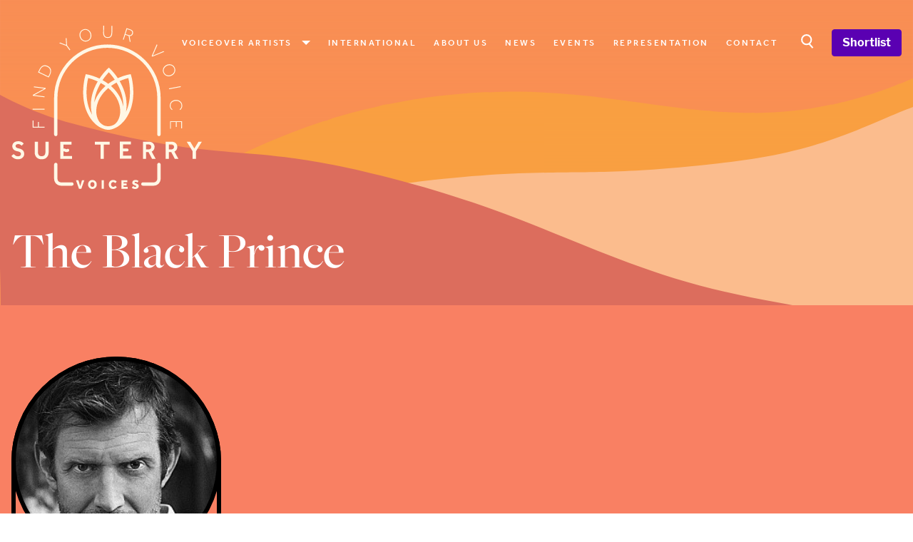

--- FILE ---
content_type: text/html; charset=UTF-8
request_url: https://www.sueterryvoices.com/credits/the-black-prince
body_size: 32943
content:
<!DOCTYPE html>
<html lang="en">
    <head>
        <meta charset="utf-8">
        <meta name="viewport" content="width=device-width, initial-scale=1, shrink-to-fit=no">
        <link rel="apple-touch-icon" sizes="180x180" href="/favicon/apple-touch-icon.png">
        <link rel="icon" type="image/png" sizes="32x32" href="/favicon/favicon-32x32.png">
        <link rel="icon" type="image/png" sizes="16x16" href="/favicon/favicon-16x16.png">
        <link rel="manifest" href="/site.webmanifest">
        <link rel="mask-icon" href="/favicon/safari-pinned-tab.svg" color="#dc6d5d">
        <link rel="stylesheet" href="https://use.typekit.net/abx8obx.css">
        <meta name="msapplication-TileColor" content="#dc6d5d">
        <meta name="theme-color" content="#ffffff">
        <style>
            .grecaptcha-badge { visibility: hidden }
        </style>
        <!-- Scripts -->
        <script type="text/javascript">
    const Ziggy = {"url":"https:\/\/www.sueterryvoices.com","port":null,"defaults":{},"routes":{"sanctum.csrf-cookie":{"uri":"sanctum\/csrf-cookie","methods":["GET","HEAD"]},"request-docs.index":{"uri":"apidoc","methods":["GET","HEAD"]},"request-docs.api":{"uri":"request-docs\/api","methods":["GET","HEAD"]},"request-docs.config":{"uri":"request-docs\/config","methods":["GET","HEAD"]},"request-docs.assets":{"uri":"request-docs\/_astro\/{slug}","methods":["GET","HEAD"],"wheres":{"slug":".*js|.*css|.*png|.*jpg|.*jpeg|.*gif|.*svg|.*ico|.*woff|.*woff2|.*ttf|.*eot|.*otf|.*map"},"parameters":["slug"]},"ignition.healthCheck":{"uri":"_ignition\/health-check","methods":["GET","HEAD"]},"ignition.executeSolution":{"uri":"_ignition\/execute-solution","methods":["POST"]},"ignition.updateConfig":{"uri":"_ignition\/update-config","methods":["POST"]},"home":{"uri":"\/","methods":["GET","HEAD"]},"about":{"uri":"about","methods":["GET","HEAD"]},"contact":{"uri":"contact","methods":["GET","HEAD"]},"castings.show":{"uri":"castings\/{casting}","methods":["GET","HEAD"],"parameters":["casting"],"bindings":{"casting":"id"}},"category.accents":{"uri":"category\/accents","methods":["GET","HEAD"]},"category.styles":{"uri":"category\/styles","methods":["GET","HEAD"]},"category.ages":{"uri":"category\/age-ranges","methods":["GET","HEAD"]},"category.languages":{"uri":"category\/languages","methods":["GET","HEAD"]},"contact.store":{"uri":"contact","methods":["POST"]},"options":{"uri":"options","methods":["GET","HEAD"]},"pages.show":{"uri":"pages\/{page}","methods":["GET","HEAD"],"parameters":["page"],"bindings":{"page":"slug"}},"dashboard":{"uri":"dashboard","methods":["GET","HEAD"]},"register":{"uri":"register","methods":["GET","HEAD"]},"login":{"uri":"login","methods":["GET","HEAD"]},"password.request":{"uri":"forgot-password","methods":["GET","HEAD"]},"password.email":{"uri":"forgot-password","methods":["POST"]},"password.reset":{"uri":"reset-password\/{token}","methods":["GET","HEAD"],"parameters":["token"]},"password.update":{"uri":"reset-password","methods":["POST"]},"verification.notice":{"uri":"verify-email","methods":["GET","HEAD"]},"verification.verify":{"uri":"verify-email\/{id}\/{hash}","methods":["GET","HEAD"],"parameters":["id","hash"]},"verification.send":{"uri":"email\/verification-notification","methods":["POST"]},"password.confirm":{"uri":"confirm-password","methods":["GET","HEAD"]},"logout":{"uri":"logout","methods":["POST"]},"artists.index":{"uri":"artists","methods":["GET","HEAD"]},"artists.show":{"uri":"artist\/{artist}","methods":["GET","HEAD"],"parameters":["artist"],"bindings":{"artist":"slug"}},"artists.credits":{"uri":"artist\/{artist}\/credits","methods":["GET","HEAD"],"parameters":["artist"],"bindings":{"artist":"slug"}},"artists.audios":{"uri":"artist\/{artist}\/audios","methods":["GET","HEAD"],"parameters":["artist"],"bindings":{"artist":"slug"}},"credits.show":{"uri":"credits\/{credit}","methods":["GET","HEAD"],"parameters":["credit"],"bindings":{"credit":"slug"}},"news.index":{"uri":"news","methods":["GET","HEAD"]},"news.show":{"uri":"news\/{news}","methods":["GET","HEAD"],"parameters":["news"],"bindings":{"news":"slug"}},"events.index":{"uri":"events","methods":["GET","HEAD"]},"search":{"uri":"search","methods":["POST"]},"shortlists.index":{"uri":"shortlist","methods":["GET","HEAD"]},"shortlists.add":{"uri":"shortlists\/add\/{artist}","methods":["POST"],"parameters":["artist"],"bindings":{"artist":"slug"}},"shortlists.remove":{"uri":"shortlists\/remove\/{artist}","methods":["POST"],"parameters":["artist"],"bindings":{"artist":"slug"}},"shortlists.inquire":{"uri":"shortlists","methods":["POST"]}}};

    !function(t,r){"object"==typeof exports&&"undefined"!=typeof module?module.exports=r():"function"==typeof define&&define.amd?define(r):(t||self).route=r()}(this,function(){function t(t,r){for(var e=0;e<r.length;e++){var n=r[e];n.enumerable=n.enumerable||!1,n.configurable=!0,"value"in n&&(n.writable=!0),Object.defineProperty(t,"symbol"==typeof(o=function(t,r){if("object"!=typeof t||null===t)return t;var e=t[Symbol.toPrimitive];if(void 0!==e){var n=e.call(t,"string");if("object"!=typeof n)return n;throw new TypeError("@@toPrimitive must return a primitive value.")}return String(t)}(n.key))?o:String(o),n)}var o}function r(r,e,n){return e&&t(r.prototype,e),n&&t(r,n),Object.defineProperty(r,"prototype",{writable:!1}),r}function e(){return e=Object.assign?Object.assign.bind():function(t){for(var r=1;r<arguments.length;r++){var e=arguments[r];for(var n in e)Object.prototype.hasOwnProperty.call(e,n)&&(t[n]=e[n])}return t},e.apply(this,arguments)}function n(t){return n=Object.setPrototypeOf?Object.getPrototypeOf.bind():function(t){return t.__proto__||Object.getPrototypeOf(t)},n(t)}function o(t,r){return o=Object.setPrototypeOf?Object.setPrototypeOf.bind():function(t,r){return t.__proto__=r,t},o(t,r)}function i(t,r,e){return i=function(){if("undefined"==typeof Reflect||!Reflect.construct)return!1;if(Reflect.construct.sham)return!1;if("function"==typeof Proxy)return!0;try{return Boolean.prototype.valueOf.call(Reflect.construct(Boolean,[],function(){})),!0}catch(t){return!1}}()?Reflect.construct.bind():function(t,r,e){var n=[null];n.push.apply(n,r);var i=new(Function.bind.apply(t,n));return e&&o(i,e.prototype),i},i.apply(null,arguments)}function u(t){var r="function"==typeof Map?new Map:void 0;return u=function(t){if(null===t||-1===Function.toString.call(t).indexOf("[native code]"))return t;if("function"!=typeof t)throw new TypeError("Super expression must either be null or a function");if(void 0!==r){if(r.has(t))return r.get(t);r.set(t,e)}function e(){return i(t,arguments,n(this).constructor)}return e.prototype=Object.create(t.prototype,{constructor:{value:e,enumerable:!1,writable:!0,configurable:!0}}),o(e,t)},u(t)}var f=String.prototype.replace,a=/%20/g,c="RFC3986",l={default:c,formatters:{RFC1738:function(t){return f.call(t,a,"+")},RFC3986:function(t){return String(t)}},RFC1738:"RFC1738",RFC3986:c},s=Object.prototype.hasOwnProperty,v=Array.isArray,p=function(){for(var t=[],r=0;r<256;++r)t.push("%"+((r<16?"0":"")+r.toString(16)).toUpperCase());return t}(),y=function(t,r){for(var e=r&&r.plainObjects?Object.create(null):{},n=0;n<t.length;++n)void 0!==t[n]&&(e[n]=t[n]);return e},d={arrayToObject:y,assign:function(t,r){return Object.keys(r).reduce(function(t,e){return t[e]=r[e],t},t)},combine:function(t,r){return[].concat(t,r)},compact:function(t){for(var r=[{obj:{o:t},prop:"o"}],e=[],n=0;n<r.length;++n)for(var o=r[n],i=o.obj[o.prop],u=Object.keys(i),f=0;f<u.length;++f){var a=u[f],c=i[a];"object"==typeof c&&null!==c&&-1===e.indexOf(c)&&(r.push({obj:i,prop:a}),e.push(c))}return function(t){for(;t.length>1;){var r=t.pop(),e=r.obj[r.prop];if(v(e)){for(var n=[],o=0;o<e.length;++o)void 0!==e[o]&&n.push(e[o]);r.obj[r.prop]=n}}}(r),t},decode:function(t,r,e){var n=t.replace(/\+/g," ");if("iso-8859-1"===e)return n.replace(/%[0-9a-f]{2}/gi,unescape);try{return decodeURIComponent(n)}catch(t){return n}},encode:function(t,r,e,n,o){if(0===t.length)return t;var i=t;if("symbol"==typeof t?i=Symbol.prototype.toString.call(t):"string"!=typeof t&&(i=String(t)),"iso-8859-1"===e)return escape(i).replace(/%u[0-9a-f]{4}/gi,function(t){return"%26%23"+parseInt(t.slice(2),16)+"%3B"});for(var u="",f=0;f<i.length;++f){var a=i.charCodeAt(f);45===a||46===a||95===a||126===a||a>=48&&a<=57||a>=65&&a<=90||a>=97&&a<=122||o===l.RFC1738&&(40===a||41===a)?u+=i.charAt(f):a<128?u+=p[a]:a<2048?u+=p[192|a>>6]+p[128|63&a]:a<55296||a>=57344?u+=p[224|a>>12]+p[128|a>>6&63]+p[128|63&a]:(a=65536+((1023&a)<<10|1023&i.charCodeAt(f+=1)),u+=p[240|a>>18]+p[128|a>>12&63]+p[128|a>>6&63]+p[128|63&a])}return u},isBuffer:function(t){return!(!t||"object"!=typeof t||!(t.constructor&&t.constructor.isBuffer&&t.constructor.isBuffer(t)))},isRegExp:function(t){return"[object RegExp]"===Object.prototype.toString.call(t)},maybeMap:function(t,r){if(v(t)){for(var e=[],n=0;n<t.length;n+=1)e.push(r(t[n]));return e}return r(t)},merge:function t(r,e,n){if(!e)return r;if("object"!=typeof e){if(v(r))r.push(e);else{if(!r||"object"!=typeof r)return[r,e];(n&&(n.plainObjects||n.allowPrototypes)||!s.call(Object.prototype,e))&&(r[e]=!0)}return r}if(!r||"object"!=typeof r)return[r].concat(e);var o=r;return v(r)&&!v(e)&&(o=y(r,n)),v(r)&&v(e)?(e.forEach(function(e,o){if(s.call(r,o)){var i=r[o];i&&"object"==typeof i&&e&&"object"==typeof e?r[o]=t(i,e,n):r.push(e)}else r[o]=e}),r):Object.keys(e).reduce(function(r,o){var i=e[o];return r[o]=s.call(r,o)?t(r[o],i,n):i,r},o)}},b=Object.prototype.hasOwnProperty,h={brackets:function(t){return t+"[]"},comma:"comma",indices:function(t,r){return t+"["+r+"]"},repeat:function(t){return t}},g=Array.isArray,m=String.prototype.split,j=Array.prototype.push,w=function(t,r){j.apply(t,g(r)?r:[r])},O=Date.prototype.toISOString,E=l.default,R={addQueryPrefix:!1,allowDots:!1,charset:"utf-8",charsetSentinel:!1,delimiter:"&",encode:!0,encoder:d.encode,encodeValuesOnly:!1,format:E,formatter:l.formatters[E],indices:!1,serializeDate:function(t){return O.call(t)},skipNulls:!1,strictNullHandling:!1},S=function t(r,e,n,o,i,u,f,a,c,l,s,v,p,y){var b,h=r;if("function"==typeof f?h=f(e,h):h instanceof Date?h=l(h):"comma"===n&&g(h)&&(h=d.maybeMap(h,function(t){return t instanceof Date?l(t):t})),null===h){if(o)return u&&!p?u(e,R.encoder,y,"key",s):e;h=""}if("string"==typeof(b=h)||"number"==typeof b||"boolean"==typeof b||"symbol"==typeof b||"bigint"==typeof b||d.isBuffer(h)){if(u){var j=p?e:u(e,R.encoder,y,"key",s);if("comma"===n&&p){for(var O=m.call(String(h),","),E="",S=0;S<O.length;++S)E+=(0===S?"":",")+v(u(O[S],R.encoder,y,"value",s));return[v(j)+"="+E]}return[v(j)+"="+v(u(h,R.encoder,y,"value",s))]}return[v(e)+"="+v(String(h))]}var T,k=[];if(void 0===h)return k;if("comma"===n&&g(h))T=[{value:h.length>0?h.join(",")||null:void 0}];else if(g(f))T=f;else{var x=Object.keys(h);T=a?x.sort(a):x}for(var N=0;N<T.length;++N){var C=T[N],A="object"==typeof C&&void 0!==C.value?C.value:h[C];if(!i||null!==A){var D=g(h)?"function"==typeof n?n(e,C):e:e+(c?"."+C:"["+C+"]");w(k,t(A,D,n,o,i,u,f,a,c,l,s,v,p,y))}}return k},T=Object.prototype.hasOwnProperty,k=Array.isArray,x={allowDots:!1,allowPrototypes:!1,arrayLimit:20,charset:"utf-8",charsetSentinel:!1,comma:!1,decoder:d.decode,delimiter:"&",depth:5,ignoreQueryPrefix:!1,interpretNumericEntities:!1,parameterLimit:1e3,parseArrays:!0,plainObjects:!1,strictNullHandling:!1},N=function(t){return t.replace(/&#(\d+);/g,function(t,r){return String.fromCharCode(parseInt(r,10))})},C=function(t,r){return t&&"string"==typeof t&&r.comma&&t.indexOf(",")>-1?t.split(","):t},A=function(t,r,e,n){if(t){var o=e.allowDots?t.replace(/\.([^.[]+)/g,"[$1]"):t,i=/(\[[^[\]]*])/g,u=e.depth>0&&/(\[[^[\]]*])/.exec(o),f=u?o.slice(0,u.index):o,a=[];if(f){if(!e.plainObjects&&T.call(Object.prototype,f)&&!e.allowPrototypes)return;a.push(f)}for(var c=0;e.depth>0&&null!==(u=i.exec(o))&&c<e.depth;){if(c+=1,!e.plainObjects&&T.call(Object.prototype,u[1].slice(1,-1))&&!e.allowPrototypes)return;a.push(u[1])}return u&&a.push("["+o.slice(u.index)+"]"),function(t,r,e,n){for(var o=n?r:C(r,e),i=t.length-1;i>=0;--i){var u,f=t[i];if("[]"===f&&e.parseArrays)u=[].concat(o);else{u=e.plainObjects?Object.create(null):{};var a="["===f.charAt(0)&&"]"===f.charAt(f.length-1)?f.slice(1,-1):f,c=parseInt(a,10);e.parseArrays||""!==a?!isNaN(c)&&f!==a&&String(c)===a&&c>=0&&e.parseArrays&&c<=e.arrayLimit?(u=[])[c]=o:"__proto__"!==a&&(u[a]=o):u={0:o}}o=u}return o}(a,r,e,n)}},D=function(t,r){var e=function(t){if(!t)return x;if(null!=t.decoder&&"function"!=typeof t.decoder)throw new TypeError("Decoder has to be a function.");if(void 0!==t.charset&&"utf-8"!==t.charset&&"iso-8859-1"!==t.charset)throw new TypeError("The charset option must be either utf-8, iso-8859-1, or undefined");return{allowDots:void 0===t.allowDots?x.allowDots:!!t.allowDots,allowPrototypes:"boolean"==typeof t.allowPrototypes?t.allowPrototypes:x.allowPrototypes,arrayLimit:"number"==typeof t.arrayLimit?t.arrayLimit:x.arrayLimit,charset:void 0===t.charset?x.charset:t.charset,charsetSentinel:"boolean"==typeof t.charsetSentinel?t.charsetSentinel:x.charsetSentinel,comma:"boolean"==typeof t.comma?t.comma:x.comma,decoder:"function"==typeof t.decoder?t.decoder:x.decoder,delimiter:"string"==typeof t.delimiter||d.isRegExp(t.delimiter)?t.delimiter:x.delimiter,depth:"number"==typeof t.depth||!1===t.depth?+t.depth:x.depth,ignoreQueryPrefix:!0===t.ignoreQueryPrefix,interpretNumericEntities:"boolean"==typeof t.interpretNumericEntities?t.interpretNumericEntities:x.interpretNumericEntities,parameterLimit:"number"==typeof t.parameterLimit?t.parameterLimit:x.parameterLimit,parseArrays:!1!==t.parseArrays,plainObjects:"boolean"==typeof t.plainObjects?t.plainObjects:x.plainObjects,strictNullHandling:"boolean"==typeof t.strictNullHandling?t.strictNullHandling:x.strictNullHandling}}(r);if(""===t||null==t)return e.plainObjects?Object.create(null):{};for(var n="string"==typeof t?function(t,r){var e,n={},o=(r.ignoreQueryPrefix?t.replace(/^\?/,""):t).split(r.delimiter,Infinity===r.parameterLimit?void 0:r.parameterLimit),i=-1,u=r.charset;if(r.charsetSentinel)for(e=0;e<o.length;++e)0===o[e].indexOf("utf8=")&&("utf8=%E2%9C%93"===o[e]?u="utf-8":"utf8=%26%2310003%3B"===o[e]&&(u="iso-8859-1"),i=e,e=o.length);for(e=0;e<o.length;++e)if(e!==i){var f,a,c=o[e],l=c.indexOf("]="),s=-1===l?c.indexOf("="):l+1;-1===s?(f=r.decoder(c,x.decoder,u,"key"),a=r.strictNullHandling?null:""):(f=r.decoder(c.slice(0,s),x.decoder,u,"key"),a=d.maybeMap(C(c.slice(s+1),r),function(t){return r.decoder(t,x.decoder,u,"value")})),a&&r.interpretNumericEntities&&"iso-8859-1"===u&&(a=N(a)),c.indexOf("[]=")>-1&&(a=k(a)?[a]:a),n[f]=T.call(n,f)?d.combine(n[f],a):a}return n}(t,e):t,o=e.plainObjects?Object.create(null):{},i=Object.keys(n),u=0;u<i.length;++u){var f=i[u],a=A(f,n[f],e,"string"==typeof t);o=d.merge(o,a,e)}return d.compact(o)},$=/*#__PURE__*/function(){function t(t,r,e){var n,o;this.name=t,this.definition=r,this.bindings=null!=(n=r.bindings)?n:{},this.wheres=null!=(o=r.wheres)?o:{},this.config=e}var e=t.prototype;return e.matchesUrl=function(t){var r=this;if(!this.definition.methods.includes("GET"))return!1;var e=this.template.replace(/(\/?){([^}?]*)(\??)}/g,function(t,e,n,o){var i,u="(?<"+n+">"+((null==(i=r.wheres[n])?void 0:i.replace(/(^\^)|(\$$)/g,""))||"[^/?]+")+")";return o?"("+e+u+")?":""+e+u}).replace(/^\w+:\/\//,""),n=t.replace(/^\w+:\/\//,"").split("?"),o=n[0],i=n[1],u=new RegExp("^"+e+"/?$").exec(decodeURI(o));if(u){for(var f in u.groups)u.groups[f]="string"==typeof u.groups[f]?decodeURIComponent(u.groups[f]):u.groups[f];return{params:u.groups,query:D(i)}}return!1},e.compile=function(t){var r=this;return this.parameterSegments.length?this.template.replace(/{([^}?]+)(\??)}/g,function(e,n,o){var i,u;if(!o&&[null,void 0].includes(t[n]))throw new Error("Ziggy error: '"+n+"' parameter is required for route '"+r.name+"'.");if(r.wheres[n]&&!new RegExp("^"+(o?"("+r.wheres[n]+")?":r.wheres[n])+"$").test(null!=(u=t[n])?u:""))throw new Error("Ziggy error: '"+n+"' parameter does not match required format '"+r.wheres[n]+"' for route '"+r.name+"'.");return encodeURI(null!=(i=t[n])?i:"").replace(/%7C/g,"|").replace(/%25/g,"%").replace(/\$/g,"%24")}).replace(this.origin+"//",this.origin+"/").replace(/\/+$/,""):this.template},r(t,[{key:"template",get:function(){var t=(this.origin+"/"+this.definition.uri).replace(/\/+$/,"");return""===t?"/":t}},{key:"origin",get:function(){return this.config.absolute?this.definition.domain?""+this.config.url.match(/^\w+:\/\//)[0]+this.definition.domain+(this.config.port?":"+this.config.port:""):this.config.url:""}},{key:"parameterSegments",get:function(){var t,r;return null!=(t=null==(r=this.template.match(/{[^}?]+\??}/g))?void 0:r.map(function(t){return{name:t.replace(/{|\??}/g,""),required:!/\?}$/.test(t)}}))?t:[]}}]),t}(),F=/*#__PURE__*/function(t){var n,i;function u(r,n,o,i){var u;if(void 0===o&&(o=!0),(u=t.call(this)||this).t=null!=i?i:"undefined"!=typeof Ziggy?Ziggy:null==globalThis?void 0:globalThis.Ziggy,u.t=e({},u.t,{absolute:o}),r){if(!u.t.routes[r])throw new Error("Ziggy error: route '"+r+"' is not in the route list.");u.i=new $(r,u.t.routes[r],u.t),u.u=u.l(n)}return u}i=t,(n=u).prototype=Object.create(i.prototype),n.prototype.constructor=n,o(n,i);var f=u.prototype;return f.toString=function(){var t=this,r=Object.keys(this.u).filter(function(r){return!t.i.parameterSegments.some(function(t){return t.name===r})}).filter(function(t){return"_query"!==t}).reduce(function(r,n){var o;return e({},r,((o={})[n]=t.u[n],o))},{});return this.i.compile(this.u)+function(t,r){var e,n=t,o=function(t){if(!t)return R;if(null!=t.encoder&&"function"!=typeof t.encoder)throw new TypeError("Encoder has to be a function.");var r=t.charset||R.charset;if(void 0!==t.charset&&"utf-8"!==t.charset&&"iso-8859-1"!==t.charset)throw new TypeError("The charset option must be either utf-8, iso-8859-1, or undefined");var e=l.default;if(void 0!==t.format){if(!b.call(l.formatters,t.format))throw new TypeError("Unknown format option provided.");e=t.format}var n=l.formatters[e],o=R.filter;return("function"==typeof t.filter||g(t.filter))&&(o=t.filter),{addQueryPrefix:"boolean"==typeof t.addQueryPrefix?t.addQueryPrefix:R.addQueryPrefix,allowDots:void 0===t.allowDots?R.allowDots:!!t.allowDots,charset:r,charsetSentinel:"boolean"==typeof t.charsetSentinel?t.charsetSentinel:R.charsetSentinel,delimiter:void 0===t.delimiter?R.delimiter:t.delimiter,encode:"boolean"==typeof t.encode?t.encode:R.encode,encoder:"function"==typeof t.encoder?t.encoder:R.encoder,encodeValuesOnly:"boolean"==typeof t.encodeValuesOnly?t.encodeValuesOnly:R.encodeValuesOnly,filter:o,format:e,formatter:n,serializeDate:"function"==typeof t.serializeDate?t.serializeDate:R.serializeDate,skipNulls:"boolean"==typeof t.skipNulls?t.skipNulls:R.skipNulls,sort:"function"==typeof t.sort?t.sort:null,strictNullHandling:"boolean"==typeof t.strictNullHandling?t.strictNullHandling:R.strictNullHandling}}(r);"function"==typeof o.filter?n=(0,o.filter)("",n):g(o.filter)&&(e=o.filter);var i=[];if("object"!=typeof n||null===n)return"";var u=h[r&&r.arrayFormat in h?r.arrayFormat:r&&"indices"in r?r.indices?"indices":"repeat":"indices"];e||(e=Object.keys(n)),o.sort&&e.sort(o.sort);for(var f=0;f<e.length;++f){var a=e[f];o.skipNulls&&null===n[a]||w(i,S(n[a],a,u,o.strictNullHandling,o.skipNulls,o.encode?o.encoder:null,o.filter,o.sort,o.allowDots,o.serializeDate,o.format,o.formatter,o.encodeValuesOnly,o.charset))}var c=i.join(o.delimiter),s=!0===o.addQueryPrefix?"?":"";return o.charsetSentinel&&(s+="iso-8859-1"===o.charset?"utf8=%26%2310003%3B&":"utf8=%E2%9C%93&"),c.length>0?s+c:""}(e({},r,this.u._query),{addQueryPrefix:!0,arrayFormat:"indices",encodeValuesOnly:!0,skipNulls:!0,encoder:function(t,r){return"boolean"==typeof t?Number(t):r(t)}})},f.v=function(t){var r=this;t?this.t.absolute&&t.startsWith("/")&&(t=this.p().host+t):t=this.h();var n={},o=Object.entries(this.t.routes).find(function(e){return n=new $(e[0],e[1],r.t).matchesUrl(t)})||[void 0,void 0];return e({name:o[0]},n,{route:o[1]})},f.h=function(){var t=this.p(),r=t.pathname,e=t.search;return(this.t.absolute?t.host+r:r.replace(this.t.url.replace(/^\w*:\/\/[^/]+/,""),"").replace(/^\/+/,"/"))+e},f.current=function(t,r){var n=this.v(),o=n.name,i=n.params,u=n.query,f=n.route;if(!t)return o;var a=new RegExp("^"+t.replace(/\./g,"\\.").replace(/\*/g,".*")+"$").test(o);if([null,void 0].includes(r)||!a)return a;var c=new $(o,f,this.t);r=this.l(r,c);var l=e({},i,u);return!(!Object.values(r).every(function(t){return!t})||Object.values(l).some(function(t){return void 0!==t}))||function t(r,e){return Object.entries(r).every(function(r){var n=r[0],o=r[1];return Array.isArray(o)&&Array.isArray(e[n])?o.every(function(t){return e[n].includes(t)}):"object"==typeof o&&"object"==typeof e[n]&&null!==o&&null!==e[n]?t(o,e[n]):e[n]==o})}(r,l)},f.p=function(){var t,r,e,n,o,i,u="undefined"!=typeof window?window.location:{},f=u.host,a=u.pathname,c=u.search;return{host:null!=(t=null==(r=this.t.location)?void 0:r.host)?t:void 0===f?"":f,pathname:null!=(e=null==(n=this.t.location)?void 0:n.pathname)?e:void 0===a?"":a,search:null!=(o=null==(i=this.t.location)?void 0:i.search)?o:void 0===c?"":c}},f.has=function(t){return Object.keys(this.t.routes).includes(t)},f.l=function(t,r){var n=this;void 0===t&&(t={}),void 0===r&&(r=this.i),null!=t||(t={}),t=["string","number"].includes(typeof t)?[t]:t;var o=r.parameterSegments.filter(function(t){return!n.t.defaults[t.name]});if(Array.isArray(t))t=t.reduce(function(t,r,n){var i,u;return e({},t,o[n]?((i={})[o[n].name]=r,i):"object"==typeof r?r:((u={})[r]="",u))},{});else if(1===o.length&&!t[o[0].name]&&(t.hasOwnProperty(Object.values(r.bindings)[0])||t.hasOwnProperty("id"))){var i;(i={})[o[0].name]=t,t=i}return e({},this.g(r),this.m(t,r))},f.g=function(t){var r=this;return t.parameterSegments.filter(function(t){return r.t.defaults[t.name]}).reduce(function(t,n,o){var i,u=n.name;return e({},t,((i={})[u]=r.t.defaults[u],i))},{})},f.m=function(t,r){var n=r.bindings,o=r.parameterSegments;return Object.entries(t).reduce(function(t,r){var i,u,f=r[0],a=r[1];if(!a||"object"!=typeof a||Array.isArray(a)||!o.some(function(t){return t.name===f}))return e({},t,((u={})[f]=a,u));if(!a.hasOwnProperty(n[f])){if(!a.hasOwnProperty("id"))throw new Error("Ziggy error: object passed as '"+f+"' parameter is missing route model binding key '"+n[f]+"'.");n[f]="id"}return e({},t,((i={})[f]=a[n[f]],i))},{})},f.valueOf=function(){return this.toString()},f.check=function(t){return this.has(t)},r(u,[{key:"params",get:function(){var t=this.v();return e({},t.params,t.query)}}]),u}(/*#__PURE__*/u(String));return function(t,r,e,n){var o=new F(t,r,e,n);return t?o.toString():o}});

</script>        <meta name="description" content="The Black Prince, Feature Film" inertia>
<link rel="canonical" href="https://www.sueterryvoices.com/credits/the-black-prince" inertia>
<meta name="robots" content="all" inertia>
<meta property="og:site_name" content="Sue Terry Voices" inertia>
<meta property="og:title" content="The Black Prince - Sue Terry Voices" inertia>
<meta property="og:description" content="The Black Prince, Feature Film" inertia>
<meta property="og:url" content="https://www.sueterryvoices.com/credits/the-black-prince" inertia>
<meta property="og:image" content="undefined" inertia>
<meta property="twitter:site" content="Sue Terry Voices" inertia>
<meta name="twitter:title" content="The Black Prince - Sue Terry Voices" inertia>
<meta name="twitter:description" content="The Black Prince, Feature Film" inertia>
<meta property="twitter:image" content="undefined" inertia>
<title inertia>The Black Prince - Sue Terry Voices</title>        <link rel="preload" as="style" href="https://www.sueterryvoices.com/build/assets/app-b9e1cb2d.css" /><link rel="modulepreload" href="https://www.sueterryvoices.com/build/assets/app-1c9ebce8.js" /><link rel="stylesheet" href="https://www.sueterryvoices.com/build/assets/app-b9e1cb2d.css" /><script type="module" src="https://www.sueterryvoices.com/build/assets/app-1c9ebce8.js"></script>    </head>
    <body class="font-sans antialiased">
        <div id="app" data-page="{&quot;component&quot;:&quot;Credits/Show&quot;,&quot;props&quot;:{&quot;errors&quot;:{},&quot;current_url&quot;:&quot;https://www.sueterryvoices.com/credits/the-black-prince&quot;,&quot;app_name&quot;:&quot;Sue Terry Voices&quot;,&quot;auth&quot;:{&quot;user&quot;:null},&quot;ziggy&quot;:{&quot;url&quot;:&quot;https://www.sueterryvoices.com&quot;,&quot;port&quot;:null,&quot;defaults&quot;:[],&quot;routes&quot;:{&quot;sanctum.csrf-cookie&quot;:{&quot;uri&quot;:&quot;sanctum/csrf-cookie&quot;,&quot;methods&quot;:[&quot;GET&quot;,&quot;HEAD&quot;]},&quot;request-docs.index&quot;:{&quot;uri&quot;:&quot;apidoc&quot;,&quot;methods&quot;:[&quot;GET&quot;,&quot;HEAD&quot;]},&quot;request-docs.api&quot;:{&quot;uri&quot;:&quot;request-docs/api&quot;,&quot;methods&quot;:[&quot;GET&quot;,&quot;HEAD&quot;]},&quot;request-docs.config&quot;:{&quot;uri&quot;:&quot;request-docs/config&quot;,&quot;methods&quot;:[&quot;GET&quot;,&quot;HEAD&quot;]},&quot;request-docs.assets&quot;:{&quot;uri&quot;:&quot;request-docs/_astro/{slug}&quot;,&quot;methods&quot;:[&quot;GET&quot;,&quot;HEAD&quot;],&quot;wheres&quot;:{&quot;slug&quot;:&quot;.*js|.*css|.*png|.*jpg|.*jpeg|.*gif|.*svg|.*ico|.*woff|.*woff2|.*ttf|.*eot|.*otf|.*map&quot;},&quot;parameters&quot;:[&quot;slug&quot;]},&quot;ignition.healthCheck&quot;:{&quot;uri&quot;:&quot;_ignition/health-check&quot;,&quot;methods&quot;:[&quot;GET&quot;,&quot;HEAD&quot;]},&quot;ignition.executeSolution&quot;:{&quot;uri&quot;:&quot;_ignition/execute-solution&quot;,&quot;methods&quot;:[&quot;POST&quot;]},&quot;ignition.updateConfig&quot;:{&quot;uri&quot;:&quot;_ignition/update-config&quot;,&quot;methods&quot;:[&quot;POST&quot;]},&quot;home&quot;:{&quot;uri&quot;:&quot;/&quot;,&quot;methods&quot;:[&quot;GET&quot;,&quot;HEAD&quot;]},&quot;about&quot;:{&quot;uri&quot;:&quot;about&quot;,&quot;methods&quot;:[&quot;GET&quot;,&quot;HEAD&quot;]},&quot;contact&quot;:{&quot;uri&quot;:&quot;contact&quot;,&quot;methods&quot;:[&quot;GET&quot;,&quot;HEAD&quot;]},&quot;castings.show&quot;:{&quot;uri&quot;:&quot;castings/{casting}&quot;,&quot;methods&quot;:[&quot;GET&quot;,&quot;HEAD&quot;],&quot;parameters&quot;:[&quot;casting&quot;],&quot;bindings&quot;:{&quot;casting&quot;:&quot;id&quot;}},&quot;category.accents&quot;:{&quot;uri&quot;:&quot;category/accents&quot;,&quot;methods&quot;:[&quot;GET&quot;,&quot;HEAD&quot;]},&quot;category.styles&quot;:{&quot;uri&quot;:&quot;category/styles&quot;,&quot;methods&quot;:[&quot;GET&quot;,&quot;HEAD&quot;]},&quot;category.ages&quot;:{&quot;uri&quot;:&quot;category/age-ranges&quot;,&quot;methods&quot;:[&quot;GET&quot;,&quot;HEAD&quot;]},&quot;category.languages&quot;:{&quot;uri&quot;:&quot;category/languages&quot;,&quot;methods&quot;:[&quot;GET&quot;,&quot;HEAD&quot;]},&quot;contact.store&quot;:{&quot;uri&quot;:&quot;contact&quot;,&quot;methods&quot;:[&quot;POST&quot;]},&quot;options&quot;:{&quot;uri&quot;:&quot;options&quot;,&quot;methods&quot;:[&quot;GET&quot;,&quot;HEAD&quot;]},&quot;pages.show&quot;:{&quot;uri&quot;:&quot;pages/{page}&quot;,&quot;methods&quot;:[&quot;GET&quot;,&quot;HEAD&quot;],&quot;parameters&quot;:[&quot;page&quot;],&quot;bindings&quot;:{&quot;page&quot;:&quot;slug&quot;}},&quot;dashboard&quot;:{&quot;uri&quot;:&quot;dashboard&quot;,&quot;methods&quot;:[&quot;GET&quot;,&quot;HEAD&quot;]},&quot;register&quot;:{&quot;uri&quot;:&quot;register&quot;,&quot;methods&quot;:[&quot;GET&quot;,&quot;HEAD&quot;]},&quot;login&quot;:{&quot;uri&quot;:&quot;login&quot;,&quot;methods&quot;:[&quot;GET&quot;,&quot;HEAD&quot;]},&quot;password.request&quot;:{&quot;uri&quot;:&quot;forgot-password&quot;,&quot;methods&quot;:[&quot;GET&quot;,&quot;HEAD&quot;]},&quot;password.email&quot;:{&quot;uri&quot;:&quot;forgot-password&quot;,&quot;methods&quot;:[&quot;POST&quot;]},&quot;password.reset&quot;:{&quot;uri&quot;:&quot;reset-password/{token}&quot;,&quot;methods&quot;:[&quot;GET&quot;,&quot;HEAD&quot;],&quot;parameters&quot;:[&quot;token&quot;]},&quot;password.update&quot;:{&quot;uri&quot;:&quot;reset-password&quot;,&quot;methods&quot;:[&quot;POST&quot;]},&quot;verification.notice&quot;:{&quot;uri&quot;:&quot;verify-email&quot;,&quot;methods&quot;:[&quot;GET&quot;,&quot;HEAD&quot;]},&quot;verification.verify&quot;:{&quot;uri&quot;:&quot;verify-email/{id}/{hash}&quot;,&quot;methods&quot;:[&quot;GET&quot;,&quot;HEAD&quot;],&quot;parameters&quot;:[&quot;id&quot;,&quot;hash&quot;]},&quot;verification.send&quot;:{&quot;uri&quot;:&quot;email/verification-notification&quot;,&quot;methods&quot;:[&quot;POST&quot;]},&quot;password.confirm&quot;:{&quot;uri&quot;:&quot;confirm-password&quot;,&quot;methods&quot;:[&quot;GET&quot;,&quot;HEAD&quot;]},&quot;logout&quot;:{&quot;uri&quot;:&quot;logout&quot;,&quot;methods&quot;:[&quot;POST&quot;]},&quot;artists.index&quot;:{&quot;uri&quot;:&quot;artists&quot;,&quot;methods&quot;:[&quot;GET&quot;,&quot;HEAD&quot;]},&quot;artists.show&quot;:{&quot;uri&quot;:&quot;artist/{artist}&quot;,&quot;methods&quot;:[&quot;GET&quot;,&quot;HEAD&quot;],&quot;parameters&quot;:[&quot;artist&quot;],&quot;bindings&quot;:{&quot;artist&quot;:&quot;slug&quot;}},&quot;artists.credits&quot;:{&quot;uri&quot;:&quot;artist/{artist}/credits&quot;,&quot;methods&quot;:[&quot;GET&quot;,&quot;HEAD&quot;],&quot;parameters&quot;:[&quot;artist&quot;],&quot;bindings&quot;:{&quot;artist&quot;:&quot;slug&quot;}},&quot;artists.audios&quot;:{&quot;uri&quot;:&quot;artist/{artist}/audios&quot;,&quot;methods&quot;:[&quot;GET&quot;,&quot;HEAD&quot;],&quot;parameters&quot;:[&quot;artist&quot;],&quot;bindings&quot;:{&quot;artist&quot;:&quot;slug&quot;}},&quot;credits.show&quot;:{&quot;uri&quot;:&quot;credits/{credit}&quot;,&quot;methods&quot;:[&quot;GET&quot;,&quot;HEAD&quot;],&quot;parameters&quot;:[&quot;credit&quot;],&quot;bindings&quot;:{&quot;credit&quot;:&quot;slug&quot;}},&quot;news.index&quot;:{&quot;uri&quot;:&quot;news&quot;,&quot;methods&quot;:[&quot;GET&quot;,&quot;HEAD&quot;]},&quot;news.show&quot;:{&quot;uri&quot;:&quot;news/{news}&quot;,&quot;methods&quot;:[&quot;GET&quot;,&quot;HEAD&quot;],&quot;parameters&quot;:[&quot;news&quot;],&quot;bindings&quot;:{&quot;news&quot;:&quot;slug&quot;}},&quot;events.index&quot;:{&quot;uri&quot;:&quot;events&quot;,&quot;methods&quot;:[&quot;GET&quot;,&quot;HEAD&quot;]},&quot;search&quot;:{&quot;uri&quot;:&quot;search&quot;,&quot;methods&quot;:[&quot;POST&quot;]},&quot;shortlists.index&quot;:{&quot;uri&quot;:&quot;shortlist&quot;,&quot;methods&quot;:[&quot;GET&quot;,&quot;HEAD&quot;]},&quot;shortlists.add&quot;:{&quot;uri&quot;:&quot;shortlists/add/{artist}&quot;,&quot;methods&quot;:[&quot;POST&quot;],&quot;parameters&quot;:[&quot;artist&quot;],&quot;bindings&quot;:{&quot;artist&quot;:&quot;slug&quot;}},&quot;shortlists.remove&quot;:{&quot;uri&quot;:&quot;shortlists/remove/{artist}&quot;,&quot;methods&quot;:[&quot;POST&quot;],&quot;parameters&quot;:[&quot;artist&quot;],&quot;bindings&quot;:{&quot;artist&quot;:&quot;slug&quot;}},&quot;shortlists.inquire&quot;:{&quot;uri&quot;:&quot;shortlists&quot;,&quot;methods&quot;:[&quot;POST&quot;]}},&quot;location&quot;:&quot;https://www.sueterryvoices.com/credits/the-black-prince&quot;},&quot;recaptcha_site_key&quot;:&quot;6Ld1q5YiAAAAAMBhxnN7LR80x1L3HHy7lWHzP2lE&quot;,&quot;flash&quot;:{&quot;message&quot;:null},&quot;options&quot;:{&quot;email&quot;:&quot;sue@sueterryvoices.com&quot;,&quot;phone&quot;:&quot;020 7434 2040&quot;,&quot;links_1&quot;:[{&quot;key&quot;:&quot;3bcce65913fe88cf&quot;,&quot;layout&quot;:&quot;footer-links&quot;,&quot;attributes&quot;:{&quot;url&quot;:&quot;/&quot;,&quot;label&quot;:&quot;Voiceover Artists&quot;,&quot;is_external&quot;:false}},{&quot;key&quot;:&quot;3225dc61857e9640&quot;,&quot;layout&quot;:&quot;footer-links&quot;,&quot;attributes&quot;:{&quot;url&quot;:&quot;/about&quot;,&quot;label&quot;:&quot;About us&quot;,&quot;is_external&quot;:false}},{&quot;key&quot;:&quot;7d9837929dd5b001&quot;,&quot;layout&quot;:&quot;footer-links&quot;,&quot;attributes&quot;:{&quot;url&quot;:&quot;/news&quot;,&quot;label&quot;:&quot;News&quot;,&quot;is_external&quot;:false}},{&quot;key&quot;:&quot;d0b86475c16c070a&quot;,&quot;layout&quot;:&quot;footer-links&quot;,&quot;attributes&quot;:{&quot;url&quot;:&quot;/artists?international=1&quot;,&quot;label&quot;:&quot;International&quot;,&quot;is_external&quot;:false}}],&quot;links_2&quot;:[{&quot;key&quot;:&quot;339a2ae96898f679&quot;,&quot;layout&quot;:&quot;footer-links&quot;,&quot;attributes&quot;:{&quot;url&quot;:&quot;/category/accents&quot;,&quot;label&quot;:&quot;Accents&quot;,&quot;is_external&quot;:false}},{&quot;key&quot;:&quot;38fb422d9b52f3b0&quot;,&quot;layout&quot;:&quot;footer-links&quot;,&quot;attributes&quot;:{&quot;url&quot;:&quot;/category/styles&quot;,&quot;label&quot;:&quot;Styles&quot;,&quot;is_external&quot;:false}},{&quot;key&quot;:&quot;5ea60c79d1278115&quot;,&quot;layout&quot;:&quot;footer-links&quot;,&quot;attributes&quot;:{&quot;url&quot;:&quot;/category/age-ranges&quot;,&quot;label&quot;:&quot;Age Ranges&quot;,&quot;is_external&quot;:false}},{&quot;key&quot;:&quot;1ab81f09c249164a&quot;,&quot;layout&quot;:&quot;footer-links&quot;,&quot;attributes&quot;:{&quot;url&quot;:&quot;/category/languages&quot;,&quot;label&quot;:&quot;Languages&quot;,&quot;is_external&quot;:false}}],&quot;links_3&quot;:[{&quot;key&quot;:&quot;899e898d8890d6b9&quot;,&quot;layout&quot;:&quot;footer-links&quot;,&quot;attributes&quot;:{&quot;url&quot;:&quot;/pages/representation&quot;,&quot;label&quot;:&quot;Representation&quot;,&quot;is_external&quot;:false}},{&quot;key&quot;:&quot;cc7baa7bb78b7c96&quot;,&quot;layout&quot;:&quot;footer-links&quot;,&quot;attributes&quot;:{&quot;url&quot;:&quot;https://www.usefee.tv/&quot;,&quot;label&quot;:&quot;TV Usage Calculator&quot;,&quot;is_external&quot;:true}},{&quot;key&quot;:&quot;552194312a482772&quot;,&quot;layout&quot;:&quot;footer-links&quot;,&quot;attributes&quot;:{&quot;url&quot;:&quot;/pages/terms-conditions&quot;,&quot;label&quot;:&quot;Terms &amp; Conditions&quot;,&quot;is_external&quot;:false}},{&quot;key&quot;:&quot;90a5b649fecdf504&quot;,&quot;layout&quot;:&quot;footer-links&quot;,&quot;attributes&quot;:{&quot;url&quot;:&quot;/pages/privacy-policy&quot;,&quot;label&quot;:&quot;Privacy Policy&quot;,&quot;is_external&quot;:false}}],&quot;scripts&quot;:&quot;&lt;!-- Global site tag (gtag.js) - Google Analytics --&gt;\r\n&lt;script async src=\&quot;https://www.googletagmanager.com/gtag/js?id=UA-131212225-1\&quot;&gt;&lt;/script&gt;\r\n&lt;script&gt;\r\n  window.dataLayer = window.dataLayer || [];\r\n  function gtag(){dataLayer.push(arguments);}\r\n  gtag(&#39;js&#39;, new Date());\r\n\r\n  gtag(&#39;config&#39;, &#39;UA-131212225-1&#39;);\r\n&lt;/script&gt;\r\n&lt;!-- Google Tag Manager --&gt;\r\n&lt;script&gt;(function(w,d,s,l,i){w[l]=w[l]||[];w[l].push({&#39;gtm.start&#39;:\r\nnew Date().getTime(),event:&#39;gtm.js&#39;});var f=d.getElementsByTagName(s)[0],\r\nj=d.createElement(s),dl=l!=&#39;dataLayer&#39;?&#39;&amp;l=&#39;+l:&#39;&#39;;j.async=true;j.src=\r\n&#39;https://www.googletagmanager.com/gtm.js?id=&#39;+i+dl;f.parentNode.insertBefore(j,f);\r\n})(window,document,&#39;script&#39;,&#39;dataLayer&#39;,&#39;GTM-T4RKT2V&#39;);&lt;/script&gt;\r\n&lt;!-- End Google Tag Manager --&gt;&quot;,&quot;twitter&quot;:&quot;https://twitter.com/sueterryvoices&quot;,&quot;facebook&quot;:&quot;https://www.facebook.com/SueTerryVoicesLtd&quot;,&quot;linkedin&quot;:&quot;https://www.linkedin.com/company/sue-terry-voices/&quot;,&quot;instagram&quot;:&quot;https://www.instagram.com/sueterryvoicesltd/&quot;},&quot;shortlisted&quot;:0,&quot;credits&quot;:{&quot;data&quot;:{&quot;label&quot;:&quot;The Black Prince&quot;,&quot;type&quot;:&quot;Feature Film&quot;,&quot;url&quot;:&quot;https://www.sueterryvoices.com/credits/the-black-prince&quot;,&quot;callout&quot;:&quot;&quot;,&quot;artists&quot;:[{&quot;fullname&quot;:&quot;Jason Flemyng&quot;,&quot;first_name&quot;:&quot;Jason&quot;,&quot;last_name&quot;:&quot;Flemyng&quot;,&quot;aka&quot;:null,&quot;slug&quot;:&quot;jason-flemyng&quot;,&quot;url&quot;:&quot;https://www.sueterryvoices.com/artist/jason-flemyng&quot;,&quot;avatar&quot;:&quot;https://www.sueterryvoices.com/artist-images/441/conversions/1657022787-ab1315e062d9ef2c84bd6a1ca2ad775f-resized.jpg&quot;,&quot;avatar_thumb&quot;:&quot;https://www.sueterryvoices.com/artist-images/441/conversions/1657022787-ab1315e062d9ef2c84bd6a1ca2ad775f-thumb.jpg&quot;,&quot;job_title&quot;:null,&quot;strapline&quot;:null,&quot;bio&quot;:&quot;&lt;div&gt;A gritty Londoner full of charm, with energy &amp;amp; intelligence.&amp;nbsp;&lt;/div&gt;&lt;div&gt;Jason is the son of the Scottish director Gordon Flemyng so his Scottish accent is authentic.&amp;nbsp;&lt;/div&gt;&lt;div&gt;Award winning British actor and producer.&amp;nbsp;&lt;/div&gt;&lt;div&gt;Jason is also fluent in French.&lt;br&gt;&lt;br&gt;Known for his roles in&amp;nbsp;&lt;em&gt;Lock, Stock and Two Smoking Barrels, Pennyworth&amp;nbsp;&lt;/em&gt;and&amp;nbsp;&lt;em&gt;The Curious Case of Benjamin Button&lt;/em&gt;.&lt;/div&gt;&quot;,&quot;imdb&quot;:&quot;https://www.imdb.com/name/nm0002076/&quot;,&quot;twitter&quot;:null,&quot;tiktok&quot;:null,&quot;instagram&quot;:&quot;https://www.instagram.com/flemyngjason/&quot;,&quot;twitch&quot;:null,&quot;is_international&quot;:false,&quot;is_featured&quot;:1,&quot;has_new_badge&quot;:false,&quot;has_home_studio&quot;:0,&quot;is_audible_narrator&quot;:1,&quot;showreel_url&quot;:&quot;&quot;,&quot;is_shortlisted&quot;:false,&quot;popularity&quot;:{&quot;label&quot;:&quot;Well Known&quot;},&quot;primaryAge&quot;:{&quot;slug&quot;:&quot;40-50s&quot;,&quot;label&quot;:&quot;40 - 50s&quot;,&quot;url&quot;:&quot;https://www.sueterryvoices.com/artists?ages=40-50s&quot;,&quot;callout&quot;:&quot;Browse artists who can perform in the 40 - 50s age range.&quot;},&quot;primaryAccent&quot;:null,&quot;primaryAudio&quot;:{&quot;id&quot;:3881,&quot;label&quot;:&quot;Commercial Montage&quot;,&quot;url&quot;:&quot;https://www.sueterryvoices.com/audios/wyOAicpcI6lJWzZkNVDBUHqizzuENo1ztkBRdHmY.mp3&quot;,&quot;file_name&quot;:&quot;jason-flemyng-comm-stv.mp3&quot;,&quot;file_size&quot;:2811323,&quot;human_size&quot;:&quot;2.68MB&quot;,&quot;category&quot;:{&quot;label&quot;:&quot;Commercial&quot;}},&quot;name_audio&quot;:null,&quot;languages&quot;:[{&quot;slug&quot;:&quot;french&quot;,&quot;label&quot;:&quot;French&quot;,&quot;category&quot;:&quot;Europe&quot;,&quot;url&quot;:&quot;https://www.sueterryvoices.com/artists?languages=french&quot;,&quot;callout&quot;:&quot;The following voice artists can speak French to varying degrees.&quot;,&quot;is_international&quot;:true,&quot;level&quot;:&quot;Fluent&quot;,&quot;is_native&quot;:0}]}]}},&quot;meta&quot;:{&quot;title&quot;:&quot;The Black Prince - Sue Terry Voices&quot;,&quot;description&quot;:&quot;The Black Prince, Feature Film&quot;}},&quot;url&quot;:&quot;/credits/the-black-prince&quot;,&quot;version&quot;:&quot;b7e8f5b27a4600162af0e6a1a7d5d9ea&quot;}"><!--[--><!--[--><!--[--><!----><div><header class="navbar"><nav class="container mx-auto lg:relative"><a aria-label="Logo" class="navbar__logo navbar__logo--desktop" href="https://www.sueterryvoices.com/"><svg xmlns="http://www.w3.org/2000/svg" xmlns:xlink="http://www.w3.org/1999/xlink" width="267" height="229" viewbox="0 0 267 229"><defs><polygon id="b" points="0 229 267 229 267 0 0 0"></polygon><filter id="a"><feColorMatrix in="SourceGraphic" values="0 0 0 0 1.000000 0 0 0 0 0.929412 0 0 0 0 0.780392 0 0 0 1.000000 0"></feColorMatrix></filter></defs><g fill="none" fill-rule="evenodd" filter="url(#a)"><path fill="#1C1C1C" d="M206.833993 154.907345C205.538101 154.907345 204.48752 153.856395 204.48752 152.558873L204.48752 103.229382C204.508532 102.476525 204.521139 101.791488 204.521139 101.103297 204.521139 62.4773099 173.123464 31.0528854 134.530358 31.0528854 95.938302 31.0528854 64.5401021 62.4773099 64.5401021 101.103297 64.5401021 101.613788 64.5485068 102.1206 64.5584873 102.628989L64.561639 102.716261 64.5401021 103.077444 64.5401021 152.558873C64.5401021 153.856395 63.490046 154.907345 62.1931033 154.907345 60.8977365 154.907345 59.8476805 153.856395 59.8476805 152.558873L59.8476805 103.075341C59.8476805 102.930763 59.8550345 102.789339 59.8650151 102.647915L59.8660656 102.632669C59.8550345 102.12428 59.8476805 101.614314 59.8476805 101.103297 59.8476805 59.8875235 93.3507201 26.3564659 134.530358 26.3564659 175.711046 26.3564659 209.21356 59.8875235 209.21356 101.103297 209.21356 101.837753 209.200953 102.568529 209.179416 103.298254L209.180467 152.558873C209.180467 153.856395 208.129885 154.907345 206.833993 154.907345M84.8049236 224.407466 69.6403069 224.407466C64.2497739 224.407466 59.8646473 220.017552 59.8646473 214.622952L59.8646473 194.632808C59.8646473 193.335286 60.9147034 192.284336 62.2100702 192.284336 63.5070129 192.284336 64.557069 193.335286 64.557069 194.632808L64.557069 214.622952C64.557069 217.428292 66.8373558 219.710521 69.6403069 219.710521L84.8049236 219.710521C86.1008157 219.710521 87.151397 220.761472 87.151397 222.058468 87.151397 223.356516 86.1008157 224.407466 84.8049236 224.407466M199.420934 224.407466 184.289936 224.407466C182.994044 224.407466 181.943987 223.356516 181.943987 222.058468 181.943987 220.761472 182.994044 219.710521 184.289936 219.710521L199.420934 219.710521C202.223885 219.710521 204.504697 217.428292 204.504697 214.622952L204.504697 194.632808C204.504697 193.335286 205.554753 192.284336 206.850645 192.284336 208.146537 192.284336 209.197119 193.335286 209.197119 194.632808L209.197119 214.622952C209.197119 220.017552 204.811467 224.407466 199.420934 224.407466"></path><polygon fill="#1C1C1C" points="94.736 228.694 90.503 216.686 93.879 216.686 96.502 225.04 98.951 216.686 102.256 216.686 98.007 228.694"></polygon><path fill="#1C1C1C" d="M113.537431,228.98202 C112.662822,228.98202 111.854925,228.825876 111.11479,228.513587 C110.37413,228.20235 109.733276,227.761256 109.19065,227.19083 C108.648025,226.621455 108.226217,225.951139 107.923124,225.183035 C107.619506,224.415458 107.468222,223.575854 107.468222,222.662646 C107.468222,221.750491 107.619506,220.910887 107.923124,220.142783 C108.226217,219.37468 108.648025,218.709095 109.19065,218.144978 C109.733276,217.580335 110.37413,217.141869 111.11479,216.830107 C111.854925,216.518344 112.662822,216.361674 113.537431,216.361674 C114.41204,216.361674 115.218886,216.518344 115.958496,216.830107 C116.700206,217.141869 117.344212,217.580335 117.892616,218.144978 C118.439969,218.709095 118.863353,219.37468 119.160142,220.142783 C119.457457,220.910887 119.606114,221.750491 119.606114,222.662646 C119.606114,223.575854 119.457457,224.415458 119.160142,225.183035 C118.863353,225.951139 118.439969,226.621455 117.892616,227.19083 C117.344212,227.761256 116.700206,228.20235 115.958496,228.513587 C115.218886,228.825876 114.41204,228.98202 113.537431,228.98202 M113.537431,225.993198 C114.155173,225.993198 114.676786,225.843363 115.102272,225.543692 C115.527232,225.244021 115.851336,224.841831 116.072484,224.336597 C116.294682,223.83294 116.405518,223.275657 116.405518,222.662646 C116.405518,222.050161 116.294682,221.492879 116.072484,220.989222 C115.851336,220.484513 115.527232,220.081798 115.102272,219.782652 C114.676786,219.482456 114.155173,219.332621 113.537431,219.332621 C112.931245,219.332621 112.414359,219.482456 111.989399,219.782652 C111.563388,220.081798 111.236658,220.484513 111.009732,220.989222 C110.782806,221.492879 110.668293,222.050161 110.668293,222.662646 C110.668293,223.275657 110.782806,223.83294 111.009732,224.336597 C111.236658,224.841831 111.563388,225.244021 111.989399,225.543692 C112.414359,225.843363 112.931245,225.993198 113.537431,225.993198"></path><mask id="c" fill="#fff"><use xlink:href="#b"></use></mask><polygon fill="#1C1C1C" points="126.497 228.693 129.592 228.693 129.592 216.686 126.497 216.686" mask="url(#c)"></polygon><path fill="#1C1C1C" d="M145.665312,224.445477 L147.746514,226.462209 C146.440641,228.153509 144.709283,228.999947 142.552439,228.999947 C141.363707,228.999947 140.310499,228.730244 139.394917,228.190311 C138.479861,227.649852 137.765991,226.909612 137.252782,225.966964 C136.739047,225.024841 136.483756,223.940769 136.483756,222.717376 C136.483756,221.492406 136.739047,220.403602 137.252782,219.449387 C137.765991,218.495172 138.476709,217.742315 139.386512,217.189764 C140.296316,216.637739 141.350574,216.361726 142.552439,216.361726 C143.554169,216.361726 144.490762,216.536272 145.359067,216.883785 C146.227373,217.231823 146.959103,217.837999 147.554257,218.702313 L145.50825,220.826821 C145.180994,220.37048 144.790703,220.004041 144.335801,219.728554 C143.881425,219.452541 143.362438,219.314272 142.779365,219.314272 C142.125903,219.314272 141.569095,219.462005 141.108941,219.754841 C140.648261,220.049254 140.296316,220.446712 140.051005,220.943535 C139.805694,221.441935 139.683827,222.003423 139.683827,222.626949 C139.683827,223.263092 139.808846,223.836147 140.059935,224.346638 C140.310499,224.856605 140.668747,225.25564 141.13573,225.543219 C141.601138,225.831323 142.143763,225.975901 142.761505,225.975901 C143.449636,225.975901 144.003292,225.849724 144.423525,225.59737 C144.843232,225.345015 145.256636,224.961226 145.665312,224.445477" mask="url(#c)"></path><polygon fill="#1C1C1C" points="154.13 228.694 154.13 216.686 162.525 216.686 162.525 219.44 157.226 219.44 157.226 221.295 161.581 221.295 161.581 223.887 157.226 223.887 157.226 225.94 162.893 225.94 162.893 228.694" mask="url(#c)"></polygon><path fill="#1C1C1C" d="M168.785771 227.217905 170.657907 224.895719C170.984113 225.231666 171.412225 225.538172 171.943293 225.813658 172.473312 226.089671 173.047454 226.227414 173.665722 226.227414 173.980896 226.227414 174.283463 226.161697 174.575 226.029211 174.867061 225.897777 175.012567 225.645948 175.012567 225.273725 175.012567 224.961437 174.855505 224.700671 174.539805 224.490901 174.225156 224.28008 173.776033 224.079248 173.193485 223.887354L172.546327 223.671275C172.068313 223.503565 171.59345 223.278023 171.121213 222.996753 170.648452 222.714432 170.258161 222.351147 169.948765 221.906898 169.640419 221.463175 169.485458 220.917458 169.485458 220.268697 169.485458 219.524252 169.658279 218.858668 170.001294 218.269841 170.345359 217.682065 170.854891 217.217839 171.532516 216.874532 172.20804 216.533327 173.03012 216.362463 173.998231 216.362463 174.767781 216.362463 175.434901 216.451838 176.000113 216.63164 176.566377 216.811969 177.034936 217.022264 177.408418 217.262001 177.781374 217.502789 178.05505 217.718341 178.230498 217.90971L176.655676 219.962192C176.248576 219.650429 175.822565 219.394921 175.38027 219.197243 174.9364 218.99904 174.482023 218.900727 174.01504 218.900727 173.711947 218.900727 173.423563 218.969598 173.149886 219.107342 172.875684 219.245085 172.738583 219.482193 172.738583 219.819191 172.738583 220.191414 172.901424 220.460592 173.22868 220.628828 173.554885 220.797064 173.968814 220.964249 174.470467 221.133011L175.030427 221.313339C175.425971 221.432682 175.824666 221.585672 176.227564 221.772309 176.630462 221.957894 176.999741 222.195002 177.338554 222.483107 177.676841 222.770686 177.947366 223.133445 178.151704 223.571911 178.355517 224.010376 178.457948 224.547155 178.457948 225.183298 178.457948 225.915126 178.24468 226.570196 177.81972 227.145879 177.394235 227.721562 176.822719 228.17212 176.105697 228.496501 175.388675 228.820355 174.59286 228.982283 173.718251 228.982283 172.552105 228.982283 171.576115 228.820355 170.788179 228.496501 170.001294 228.17212 169.334175 227.746272 168.785771 227.217905M167.870137 70.0070378 167.272356 68.0029237 165.214267 68.3656831C164.625942 68.4692535 157.755665 69.7389113 149.167162 73.6298998 143.803944 65.5761161 138.625104 60.6935853 138.177556 60.2782521L136.591178 58.8051336 134.996396 60.2682631C134.533614 60.6930596 129.06744 65.7948232 123.514067 74.1735131 114.388192 69.8582539 106.91278 68.4739851 106.297665 68.3656831L104.239576 68.0029237 103.64232 70.0070378C103.257807 71.2956221 94.3966789 101.857836 108.601064 126.417697 113.836111 135.469332 120.738956 141.735605 128.243784 144.347999 130.770432 145.450472 133.41422 146.009857 136.051179 146.009857 138.623528 146.009857 141.277296 145.35689 143.846493 144.149269 151.128598 141.42174 157.81082 135.236955 162.910868 126.417697 177.115253 101.857836 168.253599 71.2956221 167.870137 70.0070378M136.574369 65.3290191C138.399229 67.2600556 141.568307 70.866094 144.863456 75.7465219 141.878229 77.3279424 138.79057 79.2237544 135.755966 81.483903 133.103248 79.5087045 130.410083 77.8068899 127.780477 76.3553267 131.261579 71.1626104 134.656532 67.3378649 136.574369 65.3290191M147.230416 101.019809C156.915725 117.765623 151.865055 133.44892 144.464235 138.440804 144.399624 138.48444 144.333963 138.526499 144.268301 138.56961 143.131047 139.307221 141.900816 139.864503 140.613854 140.267219 140.319166 140.351337 140.024478 140.439661 139.728214 140.509584 138.62773 140.770876 137.530923 140.922288 136.44935 140.974862 136.208241 140.982748 135.965557 140.981697 135.722873 140.979068 135.505402 140.981 135.288457 140.982748 135.072563 140.975388 133.988363 140.923866 132.888929 140.771927 131.784768 140.510635 131.487979 140.440186 131.192766 140.351862 130.897552 140.267744 130.372262 140.103188 129.859053 139.910768 129.356875 139.689958 127.484214 138.757824 125.699276 137.425078 124.079279 135.699605 118.513299 128.978568 115.969317 115.391915 124.282042 101.019809 127.43221 95.5721099 131.459613 91.131725 135.76332 87.5220064 140.058622 91.1301478 144.079197 95.5705327 147.230416 101.019809M120.219969 98.6671308C118.43398 101.755317 117.154372 104.729944 116.239841 107.553158 116.985229 97.0883389 120.907574 87.7365076 125.240697 80.3877388 127.447968 81.5937823 129.703567 82.978051 131.935527 84.5652547 127.577715 88.3689707 123.494106 93.0059817 120.219969 98.6671308M156.727146 113.487691C155.997517 109.040997 154.386976 104.017569 151.291438 98.6671308 148.020453 93.0101876 143.939995 88.3752795 139.58586 84.572615 142.204434 82.7125532 144.856627 81.128504 147.424248 79.7852428 152.319432 88.0230349 156.794908 98.8858379 156.794908 111.095582 156.794908 111.910476 156.767068 112.704341 156.727146 113.487691M107.600385 73.4642923C110.285671 74.1309283 115.26175 75.5788114 120.98164 78.2379953 115.911535 86.9132015 111.411895 98.2276137 111.411895 111.095582 111.411895 116.246765 112.042243 120.841191 113.151657 124.876232 112.988292 124.606003 112.822825 124.341557 112.662612 124.065018 101.52855 104.814062 105.91893 80.6637514 107.600385 73.4642923M160.482974 120.963688C161.104918 118.028492 161.48733 114.75472 161.48733 111.095582 161.48733 97.9652703 156.854266 86.4526549 151.717449 77.7117313 156.93306 75.3927 161.414314 74.0909722 163.912597 73.4674467 165.504228 80.2889 169.515347 102.301559 160.482974 120.963688" mask="url(#c)"></path><polygon fill="#1C1C1C" points="46.511 142.987 29.818 142.987 29.818 132.968 30.944 132.968 30.944 141.785 37.251 141.785 37.251 134.897 38.377 134.897 38.377 141.785 46.511 141.785" mask="url(#c)"></polygon><polygon fill="#1C1C1C" points="46.511 117.635 29.818 117.64 29.818 116.438 46.511 116.433" mask="url(#c)"></polygon><polygon fill="#1C1C1C" points="46.479 100.372 29.919 98.276 30.076 97.033 46.193 88.267 31.42 86.397 31.568 85.229 48.129 87.326 47.972 88.568 32.053 97.359 46.627 99.204" mask="url(#c)"></polygon><path fill="#1C1C1C" d="M52.3323467,72.6724254 L37.2953757,65.4167123 L39.2736204,61.3101711 C40.0694358,59.6561987 41.0364959,58.323978 42.1700732,57.3140349 C43.3052263,56.3040918 44.5963908,55.7089561 46.0451425,55.526525 C47.4949448,55.345671 49.0902526,55.6753089 50.8342177,56.5170158 C52.5781827,57.3576712 53.8325769,58.4038902 54.6010771,59.6551472 C55.3690521,60.9064041 55.7120669,62.2901471 55.629071,63.8074276 C55.5466004,65.3247081 55.1064068,66.911386 54.3095408,68.5653584 L52.3323467,72.6724254 Z M51.8390987,71.0994166 L53.4039397,67.8503545 C54.0925958,66.4219237 54.4529452,65.0665706 54.4876144,63.7848209 C54.521233,62.5035968 54.1929263,61.3390867 53.502169,60.2928676 C52.8114118,59.2466486 51.7377176,58.370243 50.280036,57.667331 C48.0858968,56.6084942 46.1438972,56.4686479 44.4535118,57.2472662 C42.7626011,58.0264102 41.3810866,59.5284443 40.3089683,61.7544199 L38.8313256,64.8236796 L51.8390987,71.0994166 Z" mask="url(#c)"></path><polygon fill="#1C1C1C" points="81.64 34.504 77.072 28.352 67.064 24.531 68.228 23.664 76.873 27.034 76.143 17.777 77.268 16.94 78.036 27.634 82.604 33.787" mask="url(#c)"></polygon><path fill="#1C1C1C" d="M106.590146 21.7667187C105.451316 22.1505076 104.333498 22.2935084 103.23564 22.1972983 102.136732 22.1005625 101.109263 21.7914284 100.150083 21.2683189 99.1909018 20.7462608 98.3483356 20.0486062 97.6229092 19.1737778 96.8964322 18.2994752 96.339624 17.2848004 95.9509089 16.1297536 95.5564156 14.9589346 95.383595 13.8054649 95.4329723 12.6693446 95.4823496 11.5348016 95.7318627 10.4728104 96.1825621 9.4838968 96.6332615 8.49445748 97.2646609 7.62541221 98.0772856 6.87570952 98.8899103 6.12600682 99.8659004 5.55873529 101.004205 5.17494639 102.143035 4.7911575 103.261905 4.65131113 104.362389 4.75593304 105.462873 4.86055494 106.490866 5.17021475 107.447946 5.68491246 108.403975 6.19908443 109.245491 6.89305888 109.971442 7.76788727 110.696869 8.64218992 111.256829 9.66422501 111.650797 10.8355697 112.040562 11.9911423 112.209706 13.1356744 112.160329 14.2707432 112.111477 15.4068635 111.863014 16.4730606 111.415467 17.4693345 110.967394 18.4666599 110.335469 19.3357052 109.520743 20.0780476 108.704441 20.8198642 107.728451 21.3829298 106.590146 21.7667187M106.229797 20.6984187C107.574016 20.2457581 108.630901 19.5275996 109.400977 18.5455207 110.170528 17.5634417 110.648017 16.4336303 110.834495 15.1545092 111.019923 13.8764396 110.889125 12.5726088 110.441578 11.2435426 109.988777 9.89817851 109.301697 8.77309873 108.381388 7.86777753 107.459502 6.96298206 106.396314 6.35207426 105.189196 6.03663133 103.982603 5.72171414 102.706672 5.78953437 101.364029 6.24272071 100.035044 6.69064967 98.9823614 7.40723085 98.2049312 8.39141279 97.427501 9.3766462 96.9452842 10.5080348 96.7598566 11.7871559 96.5733784 13.0646998 96.7073275 14.3774681 97.1601281 15.7217807 97.6076757 17.0513727 98.2921295 18.1685664 99.2129641 19.0738876 100.134324 19.978683 101.201715 20.5880136 102.416187 20.9008279 103.630659 21.2141678 104.902387 21.1458219 106.229797 20.6984187M128.607232 10.0428617 128.770598.000210295286 129.971938.019136871 129.818553 9.43668551C129.798066 10.7058176 129.925187 11.8345775 130.20149 12.8240168 130.477793 13.8139819 130.985749 14.598909 131.727459 15.1782725 132.469695 15.7586875 133.523953 16.0599355 134.892335 16.0820165 136.277002 16.105149 137.344392 15.838074 138.095558 15.2823687 138.847249 14.7277149 139.377793 13.9590856 139.685613 12.9785839 139.993433 11.9991336 140.157849 10.8745795 140.178336 9.60492174L140.331195.187898838 141.532535.20787689 141.369695 10.2505283C141.348158 11.5701312 141.132263 12.7598768 140.723062 13.8223937 140.313335 14.8843849 139.640963 15.7213601 138.704895 16.3322679 137.768827 16.94265 136.49132 17.2354862 134.87395 17.2086735 133.25553 17.1829124 131.988529 16.8485429 131.071896 16.207668 130.156315 15.5667931 129.511258 14.7082626 129.137251 13.6336537 128.762193 12.5590448 128.585696 11.3624646 128.607232 10.0428617M156.278337 19.3744521 161.381536 3.46771669 166.172187 5.0060267C167.553177 5.4502755 168.594828 6.00019767 169.295566 6.65526748 169.996829 7.3103373 170.418637 8.03322734 170.559415 8.82393762 170.699668 9.61412215 170.629279 10.4463657 170.349824 11.3211941 170.01679 12.3542697 169.456305 13.1875648 168.666267 13.8184507 167.876756 14.4509137 166.859793 14.7153601 165.613278 14.6128411L167.145026 22.8664053 165.834425 22.4447633 164.35153 14.3652184 159.634945 12.8495151 157.422946 19.7414174 156.278337 19.3744521ZM159.97796 11.7764834 164.101491 13.100818C166.722167 13.9435764 168.39942 13.2196348 169.134301 10.9305706 169.500429 9.78603855 169.426888 8.81447433 168.913154 8.01798094 168.396268 7.2209618 167.479636 6.61057974 166.161156 6.186309L162.182079 4.90771366 159.97796 11.7764834Z" mask="url(#c)"></path><polygon fill="#1C1C1C" points="196.667 42.621 203.75 26.018 204.717 26.999 198.175 42.047 213.277 35.682 214.192 36.609 197.511 43.477" mask="url(#c)"></polygon><path fill="#1C1C1C" d="M213.178507,66.4013148 C212.650064,65.3219743 212.362205,64.2310675 212.313878,63.1291202 C212.266602,62.0271729 212.439423,60.9662331 212.831815,59.9457753 C213.223682,58.9263689 213.804128,57.9989667 214.576831,57.1651459 C215.347432,56.3302736 216.280348,55.6452367 217.374003,55.1089837 C218.482892,54.5643189 219.602286,54.2425671 220.733763,54.1432026 C221.864713,54.0438381 222.949964,54.1531916 223.987938,54.4712632 C225.026438,54.7893349 225.96986,55.3019296 226.819255,56.0106247 C227.6676,56.7193198 228.356781,57.6136005 228.885223,58.6929411 C229.414191,59.7733331 229.698373,60.8652914 229.738295,61.9709189 C229.778743,63.0760206 229.605397,64.1380118 229.221935,65.153738 C228.836897,66.1705157 228.259077,67.0952892 227.487425,67.9301615 C226.715773,68.7639823 225.775503,69.4526994 224.667665,69.9968385 C223.574009,70.5336172 222.461969,70.8516888 221.331018,70.9510533 C220.199017,71.0504178 219.110614,70.943693 218.064761,70.6293015 C217.018907,70.3143843 216.074434,69.8012638 215.233969,69.0888886 C214.392979,68.3765133 213.706949,67.4806554 213.178507,66.4013148 M214.189691,65.9050179 C214.813211,67.1794074 215.662081,68.134148 216.735775,68.7702912 C217.808419,69.405383 218.990848,69.7323921 220.281487,69.7502672 C221.572652,69.7676166 222.847532,69.4674201 224.105603,68.8496777 C225.378383,68.2251007 226.404276,67.3965372 227.18013,66.3645131 C227.957035,65.332489 228.422968,64.1974202 228.577403,62.9593067 C228.732364,61.7201417 228.498609,60.4636274 227.874564,59.1897637 C227.257348,57.930095 226.410054,56.9785088 225.333733,56.3355309 C224.256887,55.6925531 223.072882,55.3618638 221.782243,55.3450402 C220.491604,55.3266393 219.208318,55.6310417 217.936064,56.255093 C216.677468,56.8728354 215.65998,57.6977187 214.883075,58.7297428 C214.107221,59.7617669 213.642864,60.9005159 213.49158,62.1465154 C213.339771,63.3935665 213.572475,64.6453492 214.189691,65.9050179" mask="url(#c)"></path><polygon fill="#1C1C1C" points="220.841 87.943 237.245 84.851 237.467 86.033 221.064 89.125" mask="url(#c)"></polygon><path fill="#1C1C1C" d="M225.831656,117.337619 L225.20551,118.238735 C225.038467,118.138844 224.784752,117.95063 224.441737,117.674618 C224.101349,117.398605 223.74205,117.01429 223.368043,116.521148 C222.992985,116.028006 222.675184,115.422881 222.418317,114.705248 C222.1604,113.986564 222.031703,113.134868 222.032748,112.149635 C222.03433,110.546659 222.419893,109.139258 223.188393,107.93006 C223.956894,106.71981 225.000121,105.777688 226.319126,105.10264 C227.63708,104.427592 229.130482,104.090594 230.799855,104.092165 C232.016954,104.093748 233.155784,104.286168 234.215295,104.671534 C235.274281,105.0569 236.199318,105.604194 236.991457,106.314992 C237.783595,107.025264 238.404489,107.877486 238.853612,108.871657 C239.303261,109.865302 239.527035,110.963044 239.525988,112.165407 C239.525459,113.151166 239.394662,114.002336 239.135693,114.720495 C238.876725,115.438127 238.559449,116.043252 238.183341,116.535869 C237.807233,117.027434 237.447934,117.411749 237.106495,117.687235 C236.764006,117.962196 236.508715,118.149359 236.342723,118.249775 L235.717101,117.347608 C235.85,117.247192 236.060116,117.084739 236.344299,116.859198 C236.62743,116.634182 236.928422,116.317162 237.245172,115.908137 C237.562973,115.499113 237.835073,114.99493 238.059898,114.394011 C238.286298,113.793092 238.399236,113.067048 238.400286,112.214826 C238.401862,110.795333 238.064626,109.57562 237.390152,108.55674 C236.715154,107.537859 235.805876,106.756086 234.663894,106.212473 C233.521912,105.668334 232.233374,105.396002 230.797754,105.394424 C229.379995,105.392847 228.090931,105.667283 226.931615,106.21773 C225.770722,106.767653 224.852514,107.555734 224.17594,108.581975 C223.499366,109.608742 223.159502,110.839495 223.157927,112.275812 C223.157927,113.060739 223.270339,113.749456 223.494638,114.342489 C223.719462,114.934996 223.990512,115.43655 224.306737,115.8461 C224.622962,116.255124 224.922903,116.581608 225.207086,116.823973 C225.490217,117.066339 225.697707,117.237729 225.831656,117.337619" mask="url(#c)"></path><polygon fill="#1C1C1C" points="222.434 133.914 239.126 133.914 239.126 143.934 238.001 143.934 238.001 135.117 231.693 135.117 231.693 142.005 230.568 142.005 230.568 135.117 223.56 135.117 223.56 144.585 222.434 144.585" mask="url(#c)"></polygon><path fill="#1C1C1C" d="M14.3036652 173.503284C13.2121112 172.915509 12.0422889 172.489661 10.7952488 172.224689 8.82803518 171.817242 7.50272679 171.3425 6.81879832 170.801516 6.13539515 170.262108 5.79343092 169.571814 5.79343092 168.731684 5.79343092 168.131817 6.08706841 167.531424 6.67539397 166.931031 7.26266895 166.330638 8.18035177 166.030441 9.42791713 166.030441 10.3634598 166.030441 11.1608511 166.180803 11.8206162 166.480999 12.4803813 166.781196 13.0198548 167.110833 13.4400874 167.470438 13.8592693 167.831095 14.1418757 168.082923 14.2858053 168.227501L17.2720829 165.417956C17.1286785 165.250772 16.8886207 164.980016 16.5524346 164.607794 16.2162486 164.235571 15.7429617 163.851782 15.1315233 163.455376 14.5195597 163.059495 13.7578882 162.723548 12.8465089 162.44701 11.9346043 162.170997 10.8430502 162.032728 9.57184678 162.032728 7.70076138 162.032728 6.14695154 162.357108 4.91199315 163.005344 3.67598418 163.653579 2.75252317 164.499492 2.14108481 165.544134 1.52912117 166.588775 1.22340199 167.722793 1.22340199 168.947237 1.22340199 170.004497 1.45715635 171.01812 1.92519034 171.990736 2.39322434 172.963351 3.1002656 173.797698 4.04894057 174.493775 4.99551437 175.190378 6.20105648 175.682469 7.66451632 175.970048 9.82398631 176.378547 11.3226406 176.871163 12.1625804 177.446847 13.0019949 178.023582 13.4222275 178.828487 13.4222275 179.860511 13.4222275 180.748483 13.0802632 181.522895 12.3963348 182.183222 11.7129316 182.844075 10.6628755 183.173713 9.24774243 183.173713 8.24023491 183.173713 7.35249366 182.993385 6.58504397 182.633254 5.817069 182.273124 5.15782919 181.840441 4.60574869 181.336258 4.05419347 180.832075 3.57407779 180.364168 3.16697751 179.932011L.000525290681 182.848807C.503753763 183.47391 1.18137874 184.14002 2.03287493 184.848189 2.88437113 185.556884 3.91604202 186.150969 5.12788762 186.630968 6.33868264 187.110967 7.73648114 187.351229 9.31970725 187.351229 10.9754235 187.351229 12.4562179 187.026848 13.7636664 186.378613 15.0711149 185.730904 16.0964823 184.848189 16.8402939 183.732047 17.5835802 182.615379 17.9560113 181.360442 17.9560113 179.967761 17.9560113 178.334819 17.6198253 176.996815 16.9485038 175.952699 16.276657 174.908057 15.3952193 174.092111 14.3036652 173.503284M47.6780611 177.050966C47.6780611 178.875803 47.3003771 180.322635 46.5455344 181.390935 45.7891159 182.459761 44.4154807 182.993385 42.4246291 182.993385 40.4574155 182.993385 39.0900838 182.459761 38.3221088 181.390935 37.5551844 180.322635 37.1706717 178.875803 37.1706717 177.050966L37.1706717 162.681489 32.6368878 162.681489 32.6368878 177.843253C32.6368878 179.620248 33.0208753 181.227956 33.7888503 182.669004 34.5562999 184.110053 35.6657139 185.250905 37.1176173 186.089983 38.5679449 186.930638 40.3376492 187.351229 42.4246291 187.351229 44.5121342 187.351229 46.2802626 186.930638 47.7326914 186.089983 49.1835442 185.250905 50.2934834 184.110053 51.0604078 182.669004 51.8283828 181.227956 52.2123703 179.620248 52.2123703 177.843253L52.2123703 162.681489 47.6780611 162.681489 47.6780611 177.050966ZM73.1187818 176.366612 73.1187818 176.225189C73.3761742 176.210468 73.5920687 176.202582 73.6987027 176.212571 74.102126 176.246744 74.2886041 176.419186 74.5748876 176.550095 75.2593413 176.863961 76.1108375 177.253533 77.1220221 177.253533 78.8728159 177.253533 80.0515682 176.463874 80.2711397 176.307204 80.7827728 175.944445 81.1189589 175.350886 81.1189589 174.678467 81.1189589 173.575994 80.2222877 172.688548 79.1212784 172.67961 78.6275052 172.675404 77.9987322 173.02502 77.9509308 173.048153 77.9036546 173.070234 77.4776439 173.241099 77.1246485 173.241099 76.7721785 173.24215 76.5315953 173.033958 76.2426855 172.901998 75.5592823 172.588132 74.709362 172.200137 73.7018545 172.200137 73.5132751 172.200137 73.3168164 172.204869 73.1187818 172.212229L73.1187818 166.678834 84.129925 166.678834 84.129925 162.681121 68.5849979 162.681121 68.5849979 186.703151 84.9572579 186.703151 84.9572579 182.633412 73.1187818 182.633412 73.1187818 176.366612Z" mask="url(#c)"></path><polygon fill="#1C1C1C" points="116.875 166.678 125.007 166.678 125.007 186.703 129.541 186.703 129.541 166.678 137.674 166.678 137.674 162.681 116.875 162.681" mask="url(#c)"></polygon><path fill="#1C1C1C" d="M199.709739 173.863678C200.38106 172.699168 200.717246 171.360113 200.717246 169.848089 200.717246 169.07946 200.567013 168.280864 200.267597 167.453352 199.967131 166.624788 199.493844 165.850376 198.846161 165.130115 198.198477 164.409853 197.346456 163.821552 196.291147 163.365212 195.234787 162.909396 193.952553 162.681226 192.440766 162.681226L184.488916 162.681226 184.488916 186.702731 188.84305 186.702731 188.84305 177.231031 192.261117 177.231031 197.119005 186.702731 202.229033 186.702731 196.687216 176.654822C198.03091 175.958219 199.038417 175.028188 199.709739 173.863678M195.157569 172.476781C194.521442 173.150251 193.628448 173.485672 192.477011 173.485672L188.84305 173.485672 188.84305 166.534887 192.477011 166.534887C193.556484 166.534887 194.432143 166.858742 195.10399 167.506977 195.775311 168.155738 196.111497 168.995868 196.111497 170.027892 196.111497 170.988416 195.792646 171.804887 195.157569 172.476781M231.591889 173.863678C232.262685 172.699168 232.598871 171.360113 232.598871 169.848089 232.598871 169.07946 232.449163 168.280864 232.149747 167.453352 231.849281 166.624788 231.375469 165.850376 230.72726 165.130115 230.080102 164.409853 229.228081 163.821552 228.173297 163.365212 227.116412 162.909396 225.834178 162.681226 224.322916 162.681226L216.370015 162.681226 216.370015 186.702731 220.72415 186.702731 220.72415 177.231031 224.142216 177.231031 229.000104 186.702731 234.110657 186.702731 228.568841 176.654822C229.912534 175.958219 230.919517 175.028188 231.591889 173.863678M227.03972 172.476781C226.403593 173.150251 225.510073 173.485672 224.358636 173.485672L220.72415 173.485672 220.72415 166.534887 224.358636 166.534887C225.438634 166.534887 226.313768 166.858742 226.985615 167.506977 227.656936 168.155738 227.992597 168.995868 227.992597 170.027892 227.992597 170.988416 227.674796 171.804887 227.03972 172.476781" mask="url(#c)"></path><polygon fill="#1C1C1C" points="262.251 162.681 256.493 172.261 250.735 162.681 245.77 162.681 254.081 176.15 254.081 186.702 258.688 186.702 258.688 176.15 267 162.681" mask="url(#c)"></polygon><path fill="#1C1C1C" d="M156.494284,176.29732 L162.238863,176.29732 C163.345651,176.29732 164.242847,175.398834 164.242847,174.291103 C164.242847,173.182847 163.345651,172.28436 162.238863,172.28436 L156.494284,172.28436 L156.494284,172.054087 L156.494284,166.399247 L167.505428,166.399247 L167.505428,162.401533 L151.960501,162.401533 L151.960501,186.423564 L168.33276,186.423564 L168.33276,182.35435 L156.494284,182.35435 L156.494284,176.29732 Z" mask="url(#c)"></path></g></svg></a><a aria-label="Logo" class="navbar__logo navbar__logo--mobile" href="https://www.sueterryvoices.com/"><svg xmlns="http://www.w3.org/2000/svg" xmlns:xlink="http://www.w3.org/1999/xlink" width="111" height="48" viewbox="0 0 111 48"><defs><polygon id="b" points="0 48 110.286 48 110.286 0 0 0"></polygon><filter id="a"><feColorMatrix in="SourceGraphic" values="0 0 0 0 1.000000 0 0 0 0 0.929412 0 0 0 0 0.780392 0 0 0 1.000000 0"></feColorMatrix></filter></defs><g fill="none" fill-rule="evenodd" filter="url(#a)"><path fill="#1C1C1C" d="M47.2413301 12.1240055C46.8129487 11.893586 46.3540998 11.7265509 45.8649366 11.6229003 45.0929927 11.462908 44.5730558 11.2768882 44.3048199 11.0651471 44.0365839 10.8534061 43.9024659 10.5830266 43.9024659 10.2533965 43.9024659 10.0183838 44.0175992 9.78306493 44.248325 9.54759294 44.4788977 9.31242716 44.8388422 9.19453806 45.3283116 9.19453806 45.6954519 9.19453806 46.0082408 9.25348261 46.2672906 9.3712186 46.5258811 9.48880149 46.7377752 9.61802019 46.9025138 9.759334 47.0670992 9.90049471 47.1777925 9.99939907 47.2342874 10.055894L48.4061356 8.95447299C48.3496407 8.88894503 48.2554825 8.78284484 48.1236611 8.63693795 47.9918396 8.49103105 47.806126 8.34053108 47.566061 8.18513181 47.326149 8.02988565 47.0271394 7.89806421 46.6694914 7.78982058 46.3116903 7.68157696 45.8836151 7.62737859 45.3848065 7.62737859 44.6506789 7.62737859 44.041177 7.75460696 43.5566069 8.00875748 43.0717305 8.26260179 42.7094895 8.59452849 42.4694244 9.00407827 42.2295125 9.41347495 42.1094799 9.85808526 42.1094799 10.3380623 42.1094799 10.7523583 42.2011885 11.149966 42.3847586 11.5311918 42.5683288 11.9122645 42.845904 12.239445 43.2177905 12.5122741 43.5893708 12.7852562 44.0623052 12.9781656 44.6365935 13.0910023 45.4837108 13.2509947 46.0717784 13.4442103 46.4014085 13.6700368 46.7307325 13.8960165 46.895471 14.2114081 46.895471 14.6157524 46.895471 14.9642142 46.761353 15.2678169 46.4931171 15.5265605 46.2248811 15.7856103 45.8130348 15.914829 45.2578843 15.914829 44.86242 15.914829 44.5142644 15.8440955 44.2131113 15.7029348 43.9116521 15.5619272 43.6530616 15.3924425 43.4365743 15.1947869 43.219934 14.9969781 43.0317707 14.813408 42.8719315 14.6442295L41.6295029 15.7876006C41.8271585 16.0322587 42.0929448 16.2936051 42.4271681 16.5711803 42.7610851 16.8489087 43.1658887 17.081931 43.6412727 17.2699412 44.1163504 17.4582575 44.6647644 17.5525688 45.2860552 17.5525688 45.935517 17.5525688 46.5163887 17.4253404 47.029589 17.1711899 47.5424831 16.9171925 47.9448371 16.5711803 48.2366509 16.1334596 48.5283116 15.6958921 48.6743716 15.2042792 48.6743716 14.6581618 48.6743716 14.0181924 48.542397 13.4933563 48.2790603 13.0841127 48.0154174 12.674716 47.6695584 12.3547314 47.2413301 12.1240055M59.9423492 13.5146376C59.9423492 14.2300866 59.7941457 14.7971791 59.4975858 15.215915 59.2011789 15.6348041 58.6622573 15.8440955 57.8811272 15.8440955 57.1093364 15.8440955 56.5728645 15.6348041 56.2717114 15.215915 55.9704052 14.7971791 55.8199053 14.2300866 55.8199053 13.5146376L55.8199053 7.88168222 54.0410047 7.88168222 54.0410047 13.8251299C54.0410047 14.5219004 54.1915047 15.1522243 54.4928109 15.7170202 54.7939639 16.2818162 55.229235 16.7290292 55.7987771 17.0583532 56.3681661 17.387524 57.0623339 17.5525688 57.8811272 17.5525688 58.7000737 17.5525688 59.3939352 17.387524 59.9634773 17.0583532 60.5328664 16.7290292 60.9681374 16.2818162 61.2694436 15.7170202 61.5705966 15.1522243 61.7212497 14.5219004 61.7212497 13.8251299L61.7212497 7.88168222 59.9423492 7.88168222 59.9423492 13.5146376ZM69.9237434 13.2464169 69.9237434 13.1911468C70.0247912 13.1851758 70.1093039 13.1822669 70.151254 13.1857882 70.3095622 13.1995675 70.3824391 13.2669327 70.4949696 13.3183752 70.7635118 13.4411636 71.097735 13.5941132 71.4942711 13.5941132 72.1813961 13.5941132 72.6436132 13.2845395 72.7299632 13.2231453 72.9303746 13.081066 73.0625023 12.8481967 73.0625023 12.5845538 73.0625023 12.152498 72.7106722 11.8044955 72.2784632 11.8011272 72.0850945 11.7994431 71.838446 11.9363169 71.8197675 11.9455031 71.8009358 11.9545361 71.6335946 12.0211358 71.4953428 12.0212889 71.357091 12.021442 71.2627798 11.9401445 71.1491776 11.8882427 70.8814009 11.7656074 70.5477901 11.6131171 70.1526319 11.6131171 70.0785302 11.6131171 70.0013664 11.6149543 69.9237434 11.6178633L69.9237434 9.44870389 74.2438429 9.44870389 74.2438429 7.88169753 68.1448428 7.88169753 68.1448428 17.2982805 74.5684206 17.2982805 74.5684206 15.7029501 69.9237434 15.7029501 69.9237434 13.2464169Z"></path><polygon fill="#1C1C1C" points="41.629 23.95 44.82 23.95 44.82 31.8 46.599 31.8 46.599 23.95 49.79 23.95 49.79 22.383 41.629 22.383"></polygon><path fill="#1C1C1C" d="M74.1288321 26.766704C74.3923219 26.3103048 74.5241433 25.7854686 74.5241433 25.1925018 74.5241433 24.8913487 74.4651988 24.5784068 74.347769 24.2536759 74.2297268 23.928945 74.0441663 23.6254954 73.7900158 23.3430209 73.5358653 23.0605464 73.201642 22.8302799 72.7874992 22.6513028 72.3732032 22.4724788 71.8699545 22.3830668 71.2769877 22.3830668L68.1570604 22.3830668 68.1570604 31.7996498 69.8652275 31.7996498 69.8652275 28.0867557 71.2064073 28.0867557 73.1123831 31.7996498 75.1172633 31.7996498 72.9430515 27.860776C73.469878 27.587947 73.8651892 27.2232563 74.1288321 26.766704M72.3428889 26.2231893C72.0933314 26.4868322 71.7428793 26.6185006 71.2910732 26.6185006L69.8652275 26.6185006 69.8652275 23.8937314 71.2910732 23.8937314C71.7147084 23.8937314 72.0581178 24.0208067 72.3217607 24.2748041 72.5850974 24.5289546 72.7170719 24.8584317 72.7170719 25.2630821 72.7170719 25.6397148 72.5921401 25.9596995 72.3428889 26.2231893M86.6373552 26.766704C86.9008449 26.3103048 87.0325133 25.7854686 87.0325133 25.1925018 87.0325133 24.8913487 86.9737218 24.5784068 86.856292 24.2536759 86.7384029 23.928945 86.5525362 23.6254954 86.2983857 23.3430209 86.0442352 23.0605464 85.710012 22.8302799 85.2960222 22.6513028 84.8817262 22.4724788 84.3783245 22.3830668 83.7855107 22.3830668L80.6655835 22.3830668 80.6655835 31.7996498 82.3734443 31.7996498 82.3734443 28.0867557 83.7147773 28.0867557 85.6207531 31.7996498 87.6256332 31.7996498 85.4514215 27.860776C85.978401 27.587947 86.3735592 27.2232563 86.6373552 26.766704M84.8514119 26.2231893C84.6018545 26.4868322 84.2512492 26.6185006 83.7995962 26.6185006L82.3734443 26.6185006 82.3734443 23.8937314 83.7995962 23.8937314C84.2232314 23.8937314 84.5664877 24.0208067 84.8302837 24.2748041 85.0934673 24.5289546 85.2254418 24.8584317 85.2254418 25.2630821 85.2254418 25.6397148 85.1006631 25.9596995 84.8514119 26.2231893"></path><polygon fill="#1C1C1C" points="98.469 22.383 96.21 26.138 93.951 22.383 92.003 22.383 95.265 27.663 95.265 31.8 97.072 31.8 97.072 27.663 100.333 22.383"></polygon><path fill="#1C1C1C" d="M57.1737161,27.7206105 L59.4273882,27.7206105 C59.8617406,27.7206105 60.2138768,27.3684742 60.2138768,26.9341218 C60.2138768,26.4999225 59.8617406,26.1479393 59.4273882,26.1479393 L57.1737161,26.1479393 L57.1737161,26.0571494 L57.1737161,23.8405282 L61.4938156,23.8405282 L61.4938156,22.2735218 L55.3948156,22.2735218 L55.3948156,31.6901048 L61.8183934,31.6901048 L61.8183934,30.0949275 L57.1737161,30.0949275 L57.1737161,27.7206105 Z"></path><polygon fill="#1C1C1C" points="45.132 45.858 41.629 36.437 43.607 36.437 46.107 43.626 48.607 36.437 50.471 36.437 46.968 45.858"></polygon><path fill="#1C1C1C" d="M59.5103698,46.1122128 C58.8229386,46.1122128 58.182663,45.9825348 57.5896962,45.7237912 C56.9964231,45.4648945 56.4758739,45.1072465 56.0288139,44.650388 C55.5816009,44.1938357 55.2331391,43.6663968 54.9837347,43.0685307 C54.7340242,42.4706646 54.6093986,41.8280924 54.6093986,41.1405081 C54.6093986,40.4533831 54.7340242,39.8106579 54.9837347,39.2126386 C55.2331391,38.6146194 55.5816009,38.0874867 56.0288139,37.6307813 C56.4758739,37.174229 56.9964231,36.8187245 57.5896962,36.5644208 C58.182663,36.3102703 58.8229386,36.183042 59.5103698,36.183042 C60.1978011,36.183042 60.8380766,36.3102703 61.4313497,36.5644208 C62.0246227,36.8187245 62.5447127,37.174229 62.9919257,37.6307813 C63.4391388,38.0874867 63.7874475,38.6146194 64.0370049,39.2126386 C64.2864093,39.8106579 64.4114942,40.4533831 64.4114942,41.1405081 C64.4114942,41.8280924 64.2864093,42.4706646 64.0370049,43.0685307 C63.7874475,43.6663968 63.4391388,44.1938357 62.9919257,44.650388 C62.5447127,45.1072465 62.0246227,45.4648945 61.4313497,45.7237912 C60.8380766,45.9825348 60.1978011,46.1122128 59.5103698,46.1122128 M59.5103698,44.431298 C60.1318138,44.431298 60.6684388,44.276205 61.1207043,43.9652533 C61.5725104,43.6546079 61.9231156,43.2475078 62.1728262,42.7436467 C62.4222305,42.2400919 62.5470092,41.6915248 62.5470092,41.0982518 C62.5470092,40.4956394 62.4246802,39.944929 62.1798689,39.4458141 C61.9349046,38.9466992 61.5841462,38.5466418 61.1275939,38.2451825 C60.6707354,37.9437233 60.1318138,37.7932233 59.5103698,37.7932233 C58.8889259,37.7932233 58.3496981,37.9437233 57.8931458,38.2451825 C57.4364404,38.5466418 57.085682,38.9466992 56.8410239,39.4458141 C56.5960595,39.944929 56.4737304,40.4956394 56.4737304,41.0982518 C56.4737304,41.6915248 56.5960595,42.2400919 56.8410239,42.7436467 C57.085682,43.2475078 57.4364404,43.6546079 57.8931458,43.9652533 C58.3496981,44.276205 58.8889259,44.431298 59.5103698,44.431298"></path><mask id="c" fill="#fff"><use xlink:href="#b"></use></mask><polygon fill="#1C1C1C" points="69.976 45.858 71.756 45.858 71.756 36.437 69.976 36.437" mask="url(#c)"></polygon><path fill="#1C1C1C" d="M85.0181867 43.0613808 86.2610746 44.134784C86.0726051 44.4172585 85.7901306 44.7092254 85.413651 45.0105316 85.0370183 45.3119908 84.5896522 45.5661413 84.0718588 45.7732893 83.5540654 45.9802842 82.9935563 46.0839347 82.3910971 46.0839347 81.4588546 46.0839347 80.6327123 45.8721937 79.912364 45.4484053 79.1920157 45.0247701 78.6270666 44.443286 78.2175169 43.704106 77.8079671 42.9649261 77.6031156 42.1292914 77.6031156 41.1970489 77.6031156 40.5099239 77.7208516 39.8647491 77.9561705 39.2621367 78.1913363 38.6596775 78.523263 38.1299421 78.9517975 37.6732367 79.3801789 37.2166844 79.8910827 36.8587302 80.4843558 36.5998335 81.0776288 36.3409368 81.7319899 36.2114119 82.4474389 36.2114119 83.3798345 36.2114119 84.154228 36.394829 84.7710789 36.7621224 85.3876236 37.1294158 85.8844419 37.5766289 86.2610746 38.1039146L85.0041012 39.2197273C84.7024889 38.7867528 84.3518836 38.438291 83.9518262 38.174495 83.5514626 37.9110052 83.0500512 37.7790307 82.4474389 37.7790307 81.8354873 37.7790307 81.3057519 37.934583 80.858845 38.2452285 80.4114789 38.5558739 80.0677633 38.9678733 79.8275451 39.4810736 79.5876331 39.994274 79.4674475 40.5521803 79.4674475 41.1546395 79.4674475 41.7574049 79.5876331 42.3035223 79.8275451 42.7931448 80.0677633 43.2827673 80.404283 43.6736386 80.8374107 43.9652993 81.2703851 44.2574193 81.7789924 44.4031731 82.3627731 44.4031731 82.9088905 44.4031731 83.3492139 44.3234065 83.6834372 44.163108 84.0176604 44.0031156 84.2858964 43.8172489 84.4884513 43.6053548 84.6908531 43.3933075 84.8673805 43.2120339 85.0181867 43.0613808M103.237824 44.3467547 104.480865 43.2026181C104.640704 43.3722559 104.829174 43.555826 105.045661 43.7534817 105.262301 43.9512904 105.521045 44.1207751 105.822504 44.2619358 106.123657 44.4032496 106.472119 44.47383 106.867736 44.47383 107.423193 44.47383 107.835193 44.3444582 108.103582 44.0854084 108.371971 43.8265117 108.506242 43.522909 108.506242 43.1744472 108.506242 42.7697967 108.341197 42.4540988 108.011873 42.2281192 107.68209 42.0021396 107.093716 41.8092302 106.246139 41.6490847 105.671698 41.5359418 105.198764 41.3431855 104.826724 41.0700502 104.454684 40.796915 104.177109 40.4695814 103.993539 40.0883556 103.809969 39.7069767 103.717954 39.3093689 103.717954 38.8949199 103.717954 38.4146366 103.83814 37.9698732 104.078205 37.5601703 104.318423 37.1506205 104.680664 36.8186938 105.165847 36.5643902 105.650723 36.3102397 106.260378 36.1831644 106.994812 36.1831644 107.493774 36.1831644 107.922155 36.2372097 108.280262 36.3456064 108.63791 36.4538501 108.936767 36.5855184 109.176985 36.7409177 109.41705 36.8963169 109.602917 37.0471231 109.735044 37.19303 109.866713 37.33909 109.961024 37.444884 110.017366 37.5107181L108.845058 38.6124453C108.788563 38.5557973 108.67787 38.4570461 108.513131 38.3158854 108.348393 38.1745716 108.136346 38.0451998 107.877602 37.9274638 107.618552 37.8097278 107.30561 37.7507832 106.938317 37.7507832 106.448541 37.7507832 106.088444 37.8686723 105.857871 38.1038381 105.626992 38.3394632 105.511859 38.5747821 105.511859 38.8102541 105.511859 39.1398842 105.645977 39.4104167 105.914366 39.6223109 106.182602 39.834052 106.702998 40.0202249 107.474942 40.1800641 107.964564 40.2840209 108.423719 40.4510559 108.852101 40.6816286 109.280482 40.9123544 109.626494 41.2323391 109.89029 41.6418889 110.15378 42.0515918 110.285755 42.576581 110.285755 43.2168566 110.285755 43.762974 110.139695 44.25474 109.847881 44.6927669 109.555914 45.1304875 109.153407 45.4766528 108.640207 45.7308033 108.127006 45.9851069 107.545675 46.1121822 106.895907 46.1121822 106.274463 46.1121822 105.725896 46.0178709 105.250512 45.8297077 104.774975 45.6413913 104.370019 45.4085221 104.035949 45.1304875 103.701572 44.8529123 103.435633 44.5917191 103.237824 44.3467547M93.6018143 41.8663069 95.8554863 41.8663069C96.2898388 41.8663069 96.6418219 41.5141706 96.6418219 41.0798182 96.6418219 40.6456189 96.2898388 40.2936357 95.8554863 40.2936357L93.6018143 40.2936357 93.6018143 40.2029989 93.6018143 37.9862246 97.9219138 37.9862246 97.9219138 36.4192182 91.8230668 36.4192182 91.8230668 45.8359543 98.2466447 45.8359543 98.2466447 44.2406239 93.6018143 44.2406239 93.6018143 41.8663069ZM33.170011 47.9999847 2.59891871 47.9999847C1.16587723 47.9999847 0 46.8976451 0 45.5425329L0 16.7921382C0 16.7563121.00168412995 16.7210985.0041337735 16.6861911.00183723267 16.5810095 0 16.4755217 0 16.3697278 0 7.34355677 8.02487919-.0000153102722 17.8885221-.0000153102722 27.752165-.0000153102722 35.776738 7.34355677 35.776738 16.3697278 35.776738 16.5269643 35.7736759 16.683129 35.7689297 16.8389876L35.7689297 45.5425329C35.7689297 46.8976451 34.6028994 47.9999847 33.170011 47.9999847L33.170011 47.9999847ZM1.69729678 16.7921382 1.69729678 45.5425329C1.69729678 45.9369255 2.11021482 46.2702301 2.59891871 46.2702301L33.170011 46.2702301C33.6587149 46.2702301 34.0714798 45.9369255 34.0714798 45.5425329L34.0720922 16.7970375C34.0765322 16.6552643 34.0794412 16.5128788 34.0794412 16.3697278 34.0794412 8.29723363 26.816248 1.72973925 17.8885221 1.72973925 8.96064303 1.72973925 1.69729678 8.29723363 1.69729678 16.3697278 1.69729678 16.4756748 1.69928712 16.5813157 1.70204296 16.6866504L1.70280848 16.7227826 1.69729678 16.8011712 1.69729678 16.7921382Z" mask="url(#c)"></path><path fill="#1C1C1C" d="M28.4501756,16.1266619 L28.2537448,15.468014 L27.5768777,15.5874341 C27.3832027,15.6214229 25.1237127,16.0384747 22.2991206,17.3168824 C20.5353773,14.670655 18.8319564,13.0662916 18.6848246,12.929877 L18.1632037,12.4457662 L17.6386737,12.9265088 C17.4864896,13.0661385 15.6886044,14.7424602 13.862242,17.4955533 C10.8608162,16.0778221 8.40244582,15.6229539 8.20004402,15.5874341 L7.52317688,15.468014 L7.32674609,16.1266619 C7.20043634,16.550144 4.28612602,26.592764 8.95774939,34.6634209 C10.6793895,37.6375944 12.9495967,39.696826 15.4179188,40.555273 C16.2486541,40.9173609 17.1181245,41.1012373 17.9856045,41.1012373 C18.8314971,41.1012373 19.7043357,40.8868935 20.5493096,40.4900512 C22.9441424,39.5934817 25.1417789,37.5613492 26.8191723,34.6634209 C31.4907957,26.592764 28.5764853,16.550144 28.4501756,16.1266619 M18.1575389,14.5893574 C18.7577015,15.2239682 19.8000249,16.4089833 20.8836859,18.0124281 C19.9018382,18.5322119 18.8864609,19.1553399 17.8885374,19.8978881 C17.0161581,19.2488857 16.1304588,18.6897546 15.2654284,18.2126865 C16.4101775,16.5063566 17.5269088,15.2495364 18.1575389,14.5893574 M21.6622133,26.3174853 C24.8476685,31.8203033 23.186504,36.973741 20.7524769,38.6142366 C20.7310425,38.6286283 20.7096082,38.6422544 20.6881738,38.6563399 C20.3139907,38.8988546 19.9094933,39.0819655 19.4861643,39.2142462 C19.3890972,39.2419578 19.2921831,39.2708942 19.1948098,39.2938596 C18.8327219,39.3799034 18.472165,39.4296617 18.1163542,39.4466561 C18.0372001,39.4495651 17.9572805,39.4488511 17.877514,39.4483403 C17.806015,39.4486465 17.7346692,39.449412 17.6637826,39.4468092 C17.3070533,39.430121 16.9454246,39.3800565 16.5824181,39.2943189 C16.4847385,39.2710473 16.3876714,39.2419578 16.2904512,39.2143993 C16.1179044,39.1603541 15.9490321,39.0971226 15.7838343,39.024705 C15.167902,38.7183465 14.5809062,38.2804727 14.0481087,37.7133802 C12.2176126,35.5047203 11.3809062,31.040245 14.1147084,26.3174853 C15.1509076,24.5274083 16.4753993,23.0681862 17.8908339,21.8822525 C19.3033596,23.06788 20.6257079,24.5269489 21.6622133,26.3174853 M12.7790402,25.5443165 C12.191432,26.5592345 11.7705526,27.5366423 11.4698589,28.4644448 C11.7151294,25.0256045 13.005173,21.9525267 14.4301,19.5377905 C15.1561131,19.9341735 15.8978958,20.3888886 16.6318702,20.9105095 C15.1986757,22.1604402 13.8558117,23.6842716 12.7790402,25.5443165 M24.7853557,30.4145141 C24.5455969,28.9533018 24.0157083,27.3025482 22.9978814,25.5443165 C21.9218755,23.6854964 20.5800832,22.1625836 19.1479604,20.9129592 C20.0093163,20.30162 20.8816956,19.7810708 21.725904,19.3398287 C23.3359323,22.046838 24.8077087,25.6161217 24.8077087,29.6283317 C24.8077087,29.8962614 24.7985226,30.1569954 24.7853557,30.4145141 M8.62857854,17.2628372 C9.51167504,17.4817741 11.14819,17.9576173 13.0293632,18.8312215 C11.3619214,21.6819942 9.88203052,25.3999407 9.88203052,29.6283317 C9.88203052,31.3211885 10.0893316,32.8307813 10.4543285,34.156804 C10.4007425,34.0680044 10.3460849,33.9810421 10.2934175,33.890099 C6.63165973,27.5643539 8.07572461,19.6284273 8.62857854,17.2628372 M26.0205885,32.8710473 C26.2252868,31.9065002 26.3509842,30.8308004 26.3509842,29.6283317 C26.3509842,25.3137438 24.8271528,21.5307287 23.1378173,18.6585216 C24.8531802,17.8963762 26.326947,17.4687603 27.1484962,17.2637558 C27.6721076,19.5050266 28.9912406,26.7386709 26.0205885,32.8710473" mask="url(#c)"></path></g></svg></a><div class="flex items-center lg:hidden"><a class="btn btn__primary mr-2" active="false" href="https://www.sueterryvoices.com/shortlist"> Shortlist <!----></a><button class="p-2 pt-3" aria-label="Search Button"><i class="icon icon--search"></i></button><button aria-label="Menu button" class="navbar__mobile-toggle"><span></span></button></div><div class="mainmenu"><div class="container lg:pl-0 lg:pr-0"><ul class="flex flex-col lg:flex-row items-center"><li class="mainmenu__has-submenu"><a class="mainmenu__item" href="https://www.sueterryvoices.com/artists"><!--[--> Voiceover Artists <!--]--></a><button class="mainmenu__item--dropdown" aria-expanded="false" aria-label="Menu dropdown"></button><ul class="mainmenu__submenu"><li><a class="mainmenu__item" href="https://www.sueterryvoices.com/artists?gender=male"><!--[--><i class="icon icon--arrow-right mr-2"></i><span>Male</span><!--]--></a></li><li><a class="mainmenu__item" href="https://www.sueterryvoices.com/artists?gender=female"><!--[--><i class="icon icon--arrow-right mr-2"></i><span>Female</span><!--]--></a></li><li><a class="mainmenu__item" href="https://www.sueterryvoices.com/artists?gender=non-binary"><!--[--><i class="icon icon--arrow-right mr-2"></i><span>Non-binary</span><!--]--></a></li><li><a class="mainmenu__item" href="https://www.sueterryvoices.com/category/age-ranges"><!--[--><i class="icon icon--arrow-right mr-2"></i><span>Age Ranges</span><!--]--></a></li><li><a class="mainmenu__item" href="https://www.sueterryvoices.com/category/accents"><!--[--><i class="icon icon--arrow-right mr-2"></i><span>Accents</span><!--]--></a></li><li><a class="mainmenu__item" href="https://www.sueterryvoices.com/category/styles"><!--[--><i class="icon icon--arrow-right mr-2"></i><span>Styles</span><!--]--></a></li><li><a class="mainmenu__item" href="https://www.sueterryvoices.com/category/languages"><!--[--><i class="icon icon--arrow-right mr-2"></i><span>Languages</span><!--]--></a></li></ul></li><li><a class="mainmenu__item" href="https://www.sueterryvoices.com/artists?international=1"><!--[--> International <!--]--></a></li><li><a class="mainmenu__item" href="https://www.sueterryvoices.com/about"><!--[--> About Us <!--]--></a></li><li><a class="mainmenu__item" href="https://www.sueterryvoices.com/news"><!--[--> News <!--]--></a></li><li><a class="mainmenu__item" href="https://www.sueterryvoices.com/events"><!--[--> Events <!--]--></a></li><li><a class="mainmenu__item" href="/pages/representation"><!--[--> Representation <!--]--></a></li><li><a class="mainmenu__item" href="https://www.sueterryvoices.com/contact"><!--[--> Contact <!--]--></a></li><li><button class="p-2 pt-3 hidden ml-3 lg:inline-block" aria-label="Search Button"><i class="icon icon--search"></i></button></li><li class="mainmenu__actions hidden lg:inline-block"><a class="btn btn__primary mt-5 lg:mt-0 lg:ml-4" active="false" href="https://www.sueterryvoices.com/shortlist"> Shortlist <!----></a></li></ul></div></div></nav></header><!--[--><div class="hero hero__home" role="banner"><div class="container mx-auto"><div class="flex flex-wrap"><div class="w-full md:w-1/2 lg:w-2/3 lg:pt-52 md:pr-6 lg:pr-16"><div class="flex flex-col items-start justify-end"><h1 class="heading--hero mb-0">The Black Prince</h1><!----></div></div><!----></div><!--[--><!--]--></div></div><!--]--><main id="main" role="main" class="site-wrapper site-wrapper__main"><!--[--><div class="pt-6"><div class="container mx-auto pb-16"><!----><div class="sm:grid-cols-2 lg:grid-cols-3 xl:grid-cols-4 grid grid-cols-1 gap-6"><!--[--><!----><!--]--></div></div></div><!--]--></main><footer class="footer" role="contentinfo"><div class="container mx-auto"><div class="lg:grid grid-cols-5 gap-12"><!----><div class="col-span-3 md:grid grid-cols-3 gap-12"><ul class="footer__menu mb-6 text-center md:text-left"><!--[--><li><a href="/">Voiceover Artists</a></li><li><a href="/about">About us</a></li><li><a href="/news">News</a></li><li><a href="/artists?international=1">International</a></li><!--]--></ul><ul class="footer__menu mb-6 text-center md:text-left"><!--[--><li><a href="/category/accents">Accents</a></li><li><a href="/category/styles">Styles</a></li><li><a href="/category/age-ranges">Age Ranges</a></li><li><a href="/category/languages">Languages</a></li><!--]--></ul><ul class="footer__menu mb-6 text-center md:text-left"><!--[--><li><a href="/pages/representation">Representation</a></li><li><a href="https://www.usefee.tv/" target="_blank">TV Usage Calculator</a></li><li><a href="/pages/terms-conditions">Terms &amp; Conditions</a></li><li><a href="/pages/privacy-policy">Privacy Policy</a></li><!--]--></ul></div></div></div><div class="container mx-auto"><div class="social-bar"><div class="u-flex u-flex-center-v"><a href="https://www.facebook.com/SueTerryVoicesLtd" aria-label="Facebook link" class="mr-3"><i class="icon icon--facebook"></i></a><a href="https://twitter.com/sueterryvoices" aria-label="Twitter link" class="mr-3"><i class="icon icon--twitter"></i></a><a href="https://www.linkedin.com/company/sue-terry-voices/" aria-label="Linkedin link" class="mr-3"><i class="icon icon--linkedin"></i></a><a href="https://www.instagram.com/sueterryvoicesltd/" aria-label="Instagram link" class="mr-3"><i class="icon icon--instagram"></i></a></div><a href="tel:020 7434 2040" aria-label="Phone" class="color--white">020 7434 2040</a><a href="mailto:sue@sueterryvoices.com" aria-label="Email" class="color--white">sue@sueterryvoices.com</a></div><p class="text-white mt-5 mb-0 opacity-70 text-sm text-center sm:text-left"> Made and designed by Alex Woodcock and Shed Collective </p></div></footer></div><!--]--><!--]--><div style="display:none;" class="search-modal u-pb60"><div class="search-modal__container flex"><div class="container flex items-center"><input id="search-terms" value="" type="text" class="input search-modal__input" placeholder="Start typing for search..." autocomplete="off"><button class="search-modal__close" aria-label="Close"></button></div></div><!----></div><!--]--></div>        
        <!-- Global site tag (gtag.js) - Google Analytics -->
<script async src="https://www.googletagmanager.com/gtag/js?id=UA-131212225-1"></script>
<script>
  window.dataLayer = window.dataLayer || [];
  function gtag(){dataLayer.push(arguments);}
  gtag('js', new Date());

  gtag('config', 'UA-131212225-1');
</script>
<!-- Google Tag Manager -->
<script>(function(w,d,s,l,i){w[l]=w[l]||[];w[l].push({'gtm.start':
new Date().getTime(),event:'gtm.js'});var f=d.getElementsByTagName(s)[0],
j=d.createElement(s),dl=l!='dataLayer'?'&l='+l:'';j.async=true;j.src=
'https://www.googletagmanager.com/gtm.js?id='+i+dl;f.parentNode.insertBefore(j,f);
})(window,document,'script','dataLayer','GTM-T4RKT2V');</script>
<!-- End Google Tag Manager -->
    </body>
</html>


--- FILE ---
content_type: text/html; charset=utf-8
request_url: https://www.google.com/recaptcha/api2/anchor?ar=1&k=6Ld1q5YiAAAAAMBhxnN7LR80x1L3HHy7lWHzP2lE&co=aHR0cHM6Ly93d3cuc3VldGVycnl2b2ljZXMuY29tOjQ0Mw..&hl=en&v=N67nZn4AqZkNcbeMu4prBgzg&size=invisible&anchor-ms=20000&execute-ms=30000&cb=vj0erfxo1q9k
body_size: 48576
content:
<!DOCTYPE HTML><html dir="ltr" lang="en"><head><meta http-equiv="Content-Type" content="text/html; charset=UTF-8">
<meta http-equiv="X-UA-Compatible" content="IE=edge">
<title>reCAPTCHA</title>
<style type="text/css">
/* cyrillic-ext */
@font-face {
  font-family: 'Roboto';
  font-style: normal;
  font-weight: 400;
  font-stretch: 100%;
  src: url(//fonts.gstatic.com/s/roboto/v48/KFO7CnqEu92Fr1ME7kSn66aGLdTylUAMa3GUBHMdazTgWw.woff2) format('woff2');
  unicode-range: U+0460-052F, U+1C80-1C8A, U+20B4, U+2DE0-2DFF, U+A640-A69F, U+FE2E-FE2F;
}
/* cyrillic */
@font-face {
  font-family: 'Roboto';
  font-style: normal;
  font-weight: 400;
  font-stretch: 100%;
  src: url(//fonts.gstatic.com/s/roboto/v48/KFO7CnqEu92Fr1ME7kSn66aGLdTylUAMa3iUBHMdazTgWw.woff2) format('woff2');
  unicode-range: U+0301, U+0400-045F, U+0490-0491, U+04B0-04B1, U+2116;
}
/* greek-ext */
@font-face {
  font-family: 'Roboto';
  font-style: normal;
  font-weight: 400;
  font-stretch: 100%;
  src: url(//fonts.gstatic.com/s/roboto/v48/KFO7CnqEu92Fr1ME7kSn66aGLdTylUAMa3CUBHMdazTgWw.woff2) format('woff2');
  unicode-range: U+1F00-1FFF;
}
/* greek */
@font-face {
  font-family: 'Roboto';
  font-style: normal;
  font-weight: 400;
  font-stretch: 100%;
  src: url(//fonts.gstatic.com/s/roboto/v48/KFO7CnqEu92Fr1ME7kSn66aGLdTylUAMa3-UBHMdazTgWw.woff2) format('woff2');
  unicode-range: U+0370-0377, U+037A-037F, U+0384-038A, U+038C, U+038E-03A1, U+03A3-03FF;
}
/* math */
@font-face {
  font-family: 'Roboto';
  font-style: normal;
  font-weight: 400;
  font-stretch: 100%;
  src: url(//fonts.gstatic.com/s/roboto/v48/KFO7CnqEu92Fr1ME7kSn66aGLdTylUAMawCUBHMdazTgWw.woff2) format('woff2');
  unicode-range: U+0302-0303, U+0305, U+0307-0308, U+0310, U+0312, U+0315, U+031A, U+0326-0327, U+032C, U+032F-0330, U+0332-0333, U+0338, U+033A, U+0346, U+034D, U+0391-03A1, U+03A3-03A9, U+03B1-03C9, U+03D1, U+03D5-03D6, U+03F0-03F1, U+03F4-03F5, U+2016-2017, U+2034-2038, U+203C, U+2040, U+2043, U+2047, U+2050, U+2057, U+205F, U+2070-2071, U+2074-208E, U+2090-209C, U+20D0-20DC, U+20E1, U+20E5-20EF, U+2100-2112, U+2114-2115, U+2117-2121, U+2123-214F, U+2190, U+2192, U+2194-21AE, U+21B0-21E5, U+21F1-21F2, U+21F4-2211, U+2213-2214, U+2216-22FF, U+2308-230B, U+2310, U+2319, U+231C-2321, U+2336-237A, U+237C, U+2395, U+239B-23B7, U+23D0, U+23DC-23E1, U+2474-2475, U+25AF, U+25B3, U+25B7, U+25BD, U+25C1, U+25CA, U+25CC, U+25FB, U+266D-266F, U+27C0-27FF, U+2900-2AFF, U+2B0E-2B11, U+2B30-2B4C, U+2BFE, U+3030, U+FF5B, U+FF5D, U+1D400-1D7FF, U+1EE00-1EEFF;
}
/* symbols */
@font-face {
  font-family: 'Roboto';
  font-style: normal;
  font-weight: 400;
  font-stretch: 100%;
  src: url(//fonts.gstatic.com/s/roboto/v48/KFO7CnqEu92Fr1ME7kSn66aGLdTylUAMaxKUBHMdazTgWw.woff2) format('woff2');
  unicode-range: U+0001-000C, U+000E-001F, U+007F-009F, U+20DD-20E0, U+20E2-20E4, U+2150-218F, U+2190, U+2192, U+2194-2199, U+21AF, U+21E6-21F0, U+21F3, U+2218-2219, U+2299, U+22C4-22C6, U+2300-243F, U+2440-244A, U+2460-24FF, U+25A0-27BF, U+2800-28FF, U+2921-2922, U+2981, U+29BF, U+29EB, U+2B00-2BFF, U+4DC0-4DFF, U+FFF9-FFFB, U+10140-1018E, U+10190-1019C, U+101A0, U+101D0-101FD, U+102E0-102FB, U+10E60-10E7E, U+1D2C0-1D2D3, U+1D2E0-1D37F, U+1F000-1F0FF, U+1F100-1F1AD, U+1F1E6-1F1FF, U+1F30D-1F30F, U+1F315, U+1F31C, U+1F31E, U+1F320-1F32C, U+1F336, U+1F378, U+1F37D, U+1F382, U+1F393-1F39F, U+1F3A7-1F3A8, U+1F3AC-1F3AF, U+1F3C2, U+1F3C4-1F3C6, U+1F3CA-1F3CE, U+1F3D4-1F3E0, U+1F3ED, U+1F3F1-1F3F3, U+1F3F5-1F3F7, U+1F408, U+1F415, U+1F41F, U+1F426, U+1F43F, U+1F441-1F442, U+1F444, U+1F446-1F449, U+1F44C-1F44E, U+1F453, U+1F46A, U+1F47D, U+1F4A3, U+1F4B0, U+1F4B3, U+1F4B9, U+1F4BB, U+1F4BF, U+1F4C8-1F4CB, U+1F4D6, U+1F4DA, U+1F4DF, U+1F4E3-1F4E6, U+1F4EA-1F4ED, U+1F4F7, U+1F4F9-1F4FB, U+1F4FD-1F4FE, U+1F503, U+1F507-1F50B, U+1F50D, U+1F512-1F513, U+1F53E-1F54A, U+1F54F-1F5FA, U+1F610, U+1F650-1F67F, U+1F687, U+1F68D, U+1F691, U+1F694, U+1F698, U+1F6AD, U+1F6B2, U+1F6B9-1F6BA, U+1F6BC, U+1F6C6-1F6CF, U+1F6D3-1F6D7, U+1F6E0-1F6EA, U+1F6F0-1F6F3, U+1F6F7-1F6FC, U+1F700-1F7FF, U+1F800-1F80B, U+1F810-1F847, U+1F850-1F859, U+1F860-1F887, U+1F890-1F8AD, U+1F8B0-1F8BB, U+1F8C0-1F8C1, U+1F900-1F90B, U+1F93B, U+1F946, U+1F984, U+1F996, U+1F9E9, U+1FA00-1FA6F, U+1FA70-1FA7C, U+1FA80-1FA89, U+1FA8F-1FAC6, U+1FACE-1FADC, U+1FADF-1FAE9, U+1FAF0-1FAF8, U+1FB00-1FBFF;
}
/* vietnamese */
@font-face {
  font-family: 'Roboto';
  font-style: normal;
  font-weight: 400;
  font-stretch: 100%;
  src: url(//fonts.gstatic.com/s/roboto/v48/KFO7CnqEu92Fr1ME7kSn66aGLdTylUAMa3OUBHMdazTgWw.woff2) format('woff2');
  unicode-range: U+0102-0103, U+0110-0111, U+0128-0129, U+0168-0169, U+01A0-01A1, U+01AF-01B0, U+0300-0301, U+0303-0304, U+0308-0309, U+0323, U+0329, U+1EA0-1EF9, U+20AB;
}
/* latin-ext */
@font-face {
  font-family: 'Roboto';
  font-style: normal;
  font-weight: 400;
  font-stretch: 100%;
  src: url(//fonts.gstatic.com/s/roboto/v48/KFO7CnqEu92Fr1ME7kSn66aGLdTylUAMa3KUBHMdazTgWw.woff2) format('woff2');
  unicode-range: U+0100-02BA, U+02BD-02C5, U+02C7-02CC, U+02CE-02D7, U+02DD-02FF, U+0304, U+0308, U+0329, U+1D00-1DBF, U+1E00-1E9F, U+1EF2-1EFF, U+2020, U+20A0-20AB, U+20AD-20C0, U+2113, U+2C60-2C7F, U+A720-A7FF;
}
/* latin */
@font-face {
  font-family: 'Roboto';
  font-style: normal;
  font-weight: 400;
  font-stretch: 100%;
  src: url(//fonts.gstatic.com/s/roboto/v48/KFO7CnqEu92Fr1ME7kSn66aGLdTylUAMa3yUBHMdazQ.woff2) format('woff2');
  unicode-range: U+0000-00FF, U+0131, U+0152-0153, U+02BB-02BC, U+02C6, U+02DA, U+02DC, U+0304, U+0308, U+0329, U+2000-206F, U+20AC, U+2122, U+2191, U+2193, U+2212, U+2215, U+FEFF, U+FFFD;
}
/* cyrillic-ext */
@font-face {
  font-family: 'Roboto';
  font-style: normal;
  font-weight: 500;
  font-stretch: 100%;
  src: url(//fonts.gstatic.com/s/roboto/v48/KFO7CnqEu92Fr1ME7kSn66aGLdTylUAMa3GUBHMdazTgWw.woff2) format('woff2');
  unicode-range: U+0460-052F, U+1C80-1C8A, U+20B4, U+2DE0-2DFF, U+A640-A69F, U+FE2E-FE2F;
}
/* cyrillic */
@font-face {
  font-family: 'Roboto';
  font-style: normal;
  font-weight: 500;
  font-stretch: 100%;
  src: url(//fonts.gstatic.com/s/roboto/v48/KFO7CnqEu92Fr1ME7kSn66aGLdTylUAMa3iUBHMdazTgWw.woff2) format('woff2');
  unicode-range: U+0301, U+0400-045F, U+0490-0491, U+04B0-04B1, U+2116;
}
/* greek-ext */
@font-face {
  font-family: 'Roboto';
  font-style: normal;
  font-weight: 500;
  font-stretch: 100%;
  src: url(//fonts.gstatic.com/s/roboto/v48/KFO7CnqEu92Fr1ME7kSn66aGLdTylUAMa3CUBHMdazTgWw.woff2) format('woff2');
  unicode-range: U+1F00-1FFF;
}
/* greek */
@font-face {
  font-family: 'Roboto';
  font-style: normal;
  font-weight: 500;
  font-stretch: 100%;
  src: url(//fonts.gstatic.com/s/roboto/v48/KFO7CnqEu92Fr1ME7kSn66aGLdTylUAMa3-UBHMdazTgWw.woff2) format('woff2');
  unicode-range: U+0370-0377, U+037A-037F, U+0384-038A, U+038C, U+038E-03A1, U+03A3-03FF;
}
/* math */
@font-face {
  font-family: 'Roboto';
  font-style: normal;
  font-weight: 500;
  font-stretch: 100%;
  src: url(//fonts.gstatic.com/s/roboto/v48/KFO7CnqEu92Fr1ME7kSn66aGLdTylUAMawCUBHMdazTgWw.woff2) format('woff2');
  unicode-range: U+0302-0303, U+0305, U+0307-0308, U+0310, U+0312, U+0315, U+031A, U+0326-0327, U+032C, U+032F-0330, U+0332-0333, U+0338, U+033A, U+0346, U+034D, U+0391-03A1, U+03A3-03A9, U+03B1-03C9, U+03D1, U+03D5-03D6, U+03F0-03F1, U+03F4-03F5, U+2016-2017, U+2034-2038, U+203C, U+2040, U+2043, U+2047, U+2050, U+2057, U+205F, U+2070-2071, U+2074-208E, U+2090-209C, U+20D0-20DC, U+20E1, U+20E5-20EF, U+2100-2112, U+2114-2115, U+2117-2121, U+2123-214F, U+2190, U+2192, U+2194-21AE, U+21B0-21E5, U+21F1-21F2, U+21F4-2211, U+2213-2214, U+2216-22FF, U+2308-230B, U+2310, U+2319, U+231C-2321, U+2336-237A, U+237C, U+2395, U+239B-23B7, U+23D0, U+23DC-23E1, U+2474-2475, U+25AF, U+25B3, U+25B7, U+25BD, U+25C1, U+25CA, U+25CC, U+25FB, U+266D-266F, U+27C0-27FF, U+2900-2AFF, U+2B0E-2B11, U+2B30-2B4C, U+2BFE, U+3030, U+FF5B, U+FF5D, U+1D400-1D7FF, U+1EE00-1EEFF;
}
/* symbols */
@font-face {
  font-family: 'Roboto';
  font-style: normal;
  font-weight: 500;
  font-stretch: 100%;
  src: url(//fonts.gstatic.com/s/roboto/v48/KFO7CnqEu92Fr1ME7kSn66aGLdTylUAMaxKUBHMdazTgWw.woff2) format('woff2');
  unicode-range: U+0001-000C, U+000E-001F, U+007F-009F, U+20DD-20E0, U+20E2-20E4, U+2150-218F, U+2190, U+2192, U+2194-2199, U+21AF, U+21E6-21F0, U+21F3, U+2218-2219, U+2299, U+22C4-22C6, U+2300-243F, U+2440-244A, U+2460-24FF, U+25A0-27BF, U+2800-28FF, U+2921-2922, U+2981, U+29BF, U+29EB, U+2B00-2BFF, U+4DC0-4DFF, U+FFF9-FFFB, U+10140-1018E, U+10190-1019C, U+101A0, U+101D0-101FD, U+102E0-102FB, U+10E60-10E7E, U+1D2C0-1D2D3, U+1D2E0-1D37F, U+1F000-1F0FF, U+1F100-1F1AD, U+1F1E6-1F1FF, U+1F30D-1F30F, U+1F315, U+1F31C, U+1F31E, U+1F320-1F32C, U+1F336, U+1F378, U+1F37D, U+1F382, U+1F393-1F39F, U+1F3A7-1F3A8, U+1F3AC-1F3AF, U+1F3C2, U+1F3C4-1F3C6, U+1F3CA-1F3CE, U+1F3D4-1F3E0, U+1F3ED, U+1F3F1-1F3F3, U+1F3F5-1F3F7, U+1F408, U+1F415, U+1F41F, U+1F426, U+1F43F, U+1F441-1F442, U+1F444, U+1F446-1F449, U+1F44C-1F44E, U+1F453, U+1F46A, U+1F47D, U+1F4A3, U+1F4B0, U+1F4B3, U+1F4B9, U+1F4BB, U+1F4BF, U+1F4C8-1F4CB, U+1F4D6, U+1F4DA, U+1F4DF, U+1F4E3-1F4E6, U+1F4EA-1F4ED, U+1F4F7, U+1F4F9-1F4FB, U+1F4FD-1F4FE, U+1F503, U+1F507-1F50B, U+1F50D, U+1F512-1F513, U+1F53E-1F54A, U+1F54F-1F5FA, U+1F610, U+1F650-1F67F, U+1F687, U+1F68D, U+1F691, U+1F694, U+1F698, U+1F6AD, U+1F6B2, U+1F6B9-1F6BA, U+1F6BC, U+1F6C6-1F6CF, U+1F6D3-1F6D7, U+1F6E0-1F6EA, U+1F6F0-1F6F3, U+1F6F7-1F6FC, U+1F700-1F7FF, U+1F800-1F80B, U+1F810-1F847, U+1F850-1F859, U+1F860-1F887, U+1F890-1F8AD, U+1F8B0-1F8BB, U+1F8C0-1F8C1, U+1F900-1F90B, U+1F93B, U+1F946, U+1F984, U+1F996, U+1F9E9, U+1FA00-1FA6F, U+1FA70-1FA7C, U+1FA80-1FA89, U+1FA8F-1FAC6, U+1FACE-1FADC, U+1FADF-1FAE9, U+1FAF0-1FAF8, U+1FB00-1FBFF;
}
/* vietnamese */
@font-face {
  font-family: 'Roboto';
  font-style: normal;
  font-weight: 500;
  font-stretch: 100%;
  src: url(//fonts.gstatic.com/s/roboto/v48/KFO7CnqEu92Fr1ME7kSn66aGLdTylUAMa3OUBHMdazTgWw.woff2) format('woff2');
  unicode-range: U+0102-0103, U+0110-0111, U+0128-0129, U+0168-0169, U+01A0-01A1, U+01AF-01B0, U+0300-0301, U+0303-0304, U+0308-0309, U+0323, U+0329, U+1EA0-1EF9, U+20AB;
}
/* latin-ext */
@font-face {
  font-family: 'Roboto';
  font-style: normal;
  font-weight: 500;
  font-stretch: 100%;
  src: url(//fonts.gstatic.com/s/roboto/v48/KFO7CnqEu92Fr1ME7kSn66aGLdTylUAMa3KUBHMdazTgWw.woff2) format('woff2');
  unicode-range: U+0100-02BA, U+02BD-02C5, U+02C7-02CC, U+02CE-02D7, U+02DD-02FF, U+0304, U+0308, U+0329, U+1D00-1DBF, U+1E00-1E9F, U+1EF2-1EFF, U+2020, U+20A0-20AB, U+20AD-20C0, U+2113, U+2C60-2C7F, U+A720-A7FF;
}
/* latin */
@font-face {
  font-family: 'Roboto';
  font-style: normal;
  font-weight: 500;
  font-stretch: 100%;
  src: url(//fonts.gstatic.com/s/roboto/v48/KFO7CnqEu92Fr1ME7kSn66aGLdTylUAMa3yUBHMdazQ.woff2) format('woff2');
  unicode-range: U+0000-00FF, U+0131, U+0152-0153, U+02BB-02BC, U+02C6, U+02DA, U+02DC, U+0304, U+0308, U+0329, U+2000-206F, U+20AC, U+2122, U+2191, U+2193, U+2212, U+2215, U+FEFF, U+FFFD;
}
/* cyrillic-ext */
@font-face {
  font-family: 'Roboto';
  font-style: normal;
  font-weight: 900;
  font-stretch: 100%;
  src: url(//fonts.gstatic.com/s/roboto/v48/KFO7CnqEu92Fr1ME7kSn66aGLdTylUAMa3GUBHMdazTgWw.woff2) format('woff2');
  unicode-range: U+0460-052F, U+1C80-1C8A, U+20B4, U+2DE0-2DFF, U+A640-A69F, U+FE2E-FE2F;
}
/* cyrillic */
@font-face {
  font-family: 'Roboto';
  font-style: normal;
  font-weight: 900;
  font-stretch: 100%;
  src: url(//fonts.gstatic.com/s/roboto/v48/KFO7CnqEu92Fr1ME7kSn66aGLdTylUAMa3iUBHMdazTgWw.woff2) format('woff2');
  unicode-range: U+0301, U+0400-045F, U+0490-0491, U+04B0-04B1, U+2116;
}
/* greek-ext */
@font-face {
  font-family: 'Roboto';
  font-style: normal;
  font-weight: 900;
  font-stretch: 100%;
  src: url(//fonts.gstatic.com/s/roboto/v48/KFO7CnqEu92Fr1ME7kSn66aGLdTylUAMa3CUBHMdazTgWw.woff2) format('woff2');
  unicode-range: U+1F00-1FFF;
}
/* greek */
@font-face {
  font-family: 'Roboto';
  font-style: normal;
  font-weight: 900;
  font-stretch: 100%;
  src: url(//fonts.gstatic.com/s/roboto/v48/KFO7CnqEu92Fr1ME7kSn66aGLdTylUAMa3-UBHMdazTgWw.woff2) format('woff2');
  unicode-range: U+0370-0377, U+037A-037F, U+0384-038A, U+038C, U+038E-03A1, U+03A3-03FF;
}
/* math */
@font-face {
  font-family: 'Roboto';
  font-style: normal;
  font-weight: 900;
  font-stretch: 100%;
  src: url(//fonts.gstatic.com/s/roboto/v48/KFO7CnqEu92Fr1ME7kSn66aGLdTylUAMawCUBHMdazTgWw.woff2) format('woff2');
  unicode-range: U+0302-0303, U+0305, U+0307-0308, U+0310, U+0312, U+0315, U+031A, U+0326-0327, U+032C, U+032F-0330, U+0332-0333, U+0338, U+033A, U+0346, U+034D, U+0391-03A1, U+03A3-03A9, U+03B1-03C9, U+03D1, U+03D5-03D6, U+03F0-03F1, U+03F4-03F5, U+2016-2017, U+2034-2038, U+203C, U+2040, U+2043, U+2047, U+2050, U+2057, U+205F, U+2070-2071, U+2074-208E, U+2090-209C, U+20D0-20DC, U+20E1, U+20E5-20EF, U+2100-2112, U+2114-2115, U+2117-2121, U+2123-214F, U+2190, U+2192, U+2194-21AE, U+21B0-21E5, U+21F1-21F2, U+21F4-2211, U+2213-2214, U+2216-22FF, U+2308-230B, U+2310, U+2319, U+231C-2321, U+2336-237A, U+237C, U+2395, U+239B-23B7, U+23D0, U+23DC-23E1, U+2474-2475, U+25AF, U+25B3, U+25B7, U+25BD, U+25C1, U+25CA, U+25CC, U+25FB, U+266D-266F, U+27C0-27FF, U+2900-2AFF, U+2B0E-2B11, U+2B30-2B4C, U+2BFE, U+3030, U+FF5B, U+FF5D, U+1D400-1D7FF, U+1EE00-1EEFF;
}
/* symbols */
@font-face {
  font-family: 'Roboto';
  font-style: normal;
  font-weight: 900;
  font-stretch: 100%;
  src: url(//fonts.gstatic.com/s/roboto/v48/KFO7CnqEu92Fr1ME7kSn66aGLdTylUAMaxKUBHMdazTgWw.woff2) format('woff2');
  unicode-range: U+0001-000C, U+000E-001F, U+007F-009F, U+20DD-20E0, U+20E2-20E4, U+2150-218F, U+2190, U+2192, U+2194-2199, U+21AF, U+21E6-21F0, U+21F3, U+2218-2219, U+2299, U+22C4-22C6, U+2300-243F, U+2440-244A, U+2460-24FF, U+25A0-27BF, U+2800-28FF, U+2921-2922, U+2981, U+29BF, U+29EB, U+2B00-2BFF, U+4DC0-4DFF, U+FFF9-FFFB, U+10140-1018E, U+10190-1019C, U+101A0, U+101D0-101FD, U+102E0-102FB, U+10E60-10E7E, U+1D2C0-1D2D3, U+1D2E0-1D37F, U+1F000-1F0FF, U+1F100-1F1AD, U+1F1E6-1F1FF, U+1F30D-1F30F, U+1F315, U+1F31C, U+1F31E, U+1F320-1F32C, U+1F336, U+1F378, U+1F37D, U+1F382, U+1F393-1F39F, U+1F3A7-1F3A8, U+1F3AC-1F3AF, U+1F3C2, U+1F3C4-1F3C6, U+1F3CA-1F3CE, U+1F3D4-1F3E0, U+1F3ED, U+1F3F1-1F3F3, U+1F3F5-1F3F7, U+1F408, U+1F415, U+1F41F, U+1F426, U+1F43F, U+1F441-1F442, U+1F444, U+1F446-1F449, U+1F44C-1F44E, U+1F453, U+1F46A, U+1F47D, U+1F4A3, U+1F4B0, U+1F4B3, U+1F4B9, U+1F4BB, U+1F4BF, U+1F4C8-1F4CB, U+1F4D6, U+1F4DA, U+1F4DF, U+1F4E3-1F4E6, U+1F4EA-1F4ED, U+1F4F7, U+1F4F9-1F4FB, U+1F4FD-1F4FE, U+1F503, U+1F507-1F50B, U+1F50D, U+1F512-1F513, U+1F53E-1F54A, U+1F54F-1F5FA, U+1F610, U+1F650-1F67F, U+1F687, U+1F68D, U+1F691, U+1F694, U+1F698, U+1F6AD, U+1F6B2, U+1F6B9-1F6BA, U+1F6BC, U+1F6C6-1F6CF, U+1F6D3-1F6D7, U+1F6E0-1F6EA, U+1F6F0-1F6F3, U+1F6F7-1F6FC, U+1F700-1F7FF, U+1F800-1F80B, U+1F810-1F847, U+1F850-1F859, U+1F860-1F887, U+1F890-1F8AD, U+1F8B0-1F8BB, U+1F8C0-1F8C1, U+1F900-1F90B, U+1F93B, U+1F946, U+1F984, U+1F996, U+1F9E9, U+1FA00-1FA6F, U+1FA70-1FA7C, U+1FA80-1FA89, U+1FA8F-1FAC6, U+1FACE-1FADC, U+1FADF-1FAE9, U+1FAF0-1FAF8, U+1FB00-1FBFF;
}
/* vietnamese */
@font-face {
  font-family: 'Roboto';
  font-style: normal;
  font-weight: 900;
  font-stretch: 100%;
  src: url(//fonts.gstatic.com/s/roboto/v48/KFO7CnqEu92Fr1ME7kSn66aGLdTylUAMa3OUBHMdazTgWw.woff2) format('woff2');
  unicode-range: U+0102-0103, U+0110-0111, U+0128-0129, U+0168-0169, U+01A0-01A1, U+01AF-01B0, U+0300-0301, U+0303-0304, U+0308-0309, U+0323, U+0329, U+1EA0-1EF9, U+20AB;
}
/* latin-ext */
@font-face {
  font-family: 'Roboto';
  font-style: normal;
  font-weight: 900;
  font-stretch: 100%;
  src: url(//fonts.gstatic.com/s/roboto/v48/KFO7CnqEu92Fr1ME7kSn66aGLdTylUAMa3KUBHMdazTgWw.woff2) format('woff2');
  unicode-range: U+0100-02BA, U+02BD-02C5, U+02C7-02CC, U+02CE-02D7, U+02DD-02FF, U+0304, U+0308, U+0329, U+1D00-1DBF, U+1E00-1E9F, U+1EF2-1EFF, U+2020, U+20A0-20AB, U+20AD-20C0, U+2113, U+2C60-2C7F, U+A720-A7FF;
}
/* latin */
@font-face {
  font-family: 'Roboto';
  font-style: normal;
  font-weight: 900;
  font-stretch: 100%;
  src: url(//fonts.gstatic.com/s/roboto/v48/KFO7CnqEu92Fr1ME7kSn66aGLdTylUAMa3yUBHMdazQ.woff2) format('woff2');
  unicode-range: U+0000-00FF, U+0131, U+0152-0153, U+02BB-02BC, U+02C6, U+02DA, U+02DC, U+0304, U+0308, U+0329, U+2000-206F, U+20AC, U+2122, U+2191, U+2193, U+2212, U+2215, U+FEFF, U+FFFD;
}

</style>
<link rel="stylesheet" type="text/css" href="https://www.gstatic.com/recaptcha/releases/N67nZn4AqZkNcbeMu4prBgzg/styles__ltr.css">
<script nonce="we5UmLhnvqoMOtT8kbn9Rw" type="text/javascript">window['__recaptcha_api'] = 'https://www.google.com/recaptcha/api2/';</script>
<script type="text/javascript" src="https://www.gstatic.com/recaptcha/releases/N67nZn4AqZkNcbeMu4prBgzg/recaptcha__en.js" nonce="we5UmLhnvqoMOtT8kbn9Rw">
      
    </script></head>
<body><div id="rc-anchor-alert" class="rc-anchor-alert"></div>
<input type="hidden" id="recaptcha-token" value="[base64]">
<script type="text/javascript" nonce="we5UmLhnvqoMOtT8kbn9Rw">
      recaptcha.anchor.Main.init("[\x22ainput\x22,[\x22bgdata\x22,\x22\x22,\[base64]/[base64]/[base64]/[base64]/[base64]/[base64]/YihPLDAsW0wsMzZdKTooTy5YLnB1c2goTy5aLnNsaWNlKCkpLE8uWls3Nl09dm9pZCAwLFUoNzYsTyxxKSl9LGM9ZnVuY3Rpb24oTyxxKXtxLlk9KChxLlk/[base64]/[base64]/Wi52KCk6Wi5OLHItWi5OKSxJPj4xNCk+MCxaKS5oJiYoWi5oXj0oWi5sKzE+PjIpKihJPDwyKSksWikubCsxPj4yIT0wfHxaLnUseCl8fHUpWi5pPTAsWi5OPXI7aWYoIXUpcmV0dXJuIGZhbHNlO2lmKFouRz5aLkgmJihaLkg9Wi5HKSxyLVouRjxaLkctKE8/MjU1OnE/NToyKSlyZXR1cm4gZmFsc2U7cmV0dXJuIShaLlU9KCgoTz1sKHE/[base64]/[base64]/[base64]/[base64]/[base64]\\u003d\x22,\[base64]\\u003d\x22,\x22wqdZw5rDusOxw4vDicKGw6AKw7dzwprDtcKOUQ/CpsODOcOhwrVTRcKybhs4w5taw5jCh8KHOxJowoo7w4XClHNgw6BYOi1DLMKwBhfClsOfworDtGzCvyUkVFw8IcKWQ8OowqXDqxlydFPCkMOPDcOhUkB1BTZZw6/CnW0ND3olw6rDt8OMw7t/wrjDsUM0Wwk/w7PDpSUkwr/DqMOAw5gGw7EgCETCtsOGT8Oiw7ssLcKsw5lYVj/[base64]/DhcOKN8OJA8OxJEctUSl7wpHCnsOdwqp8U8Oxwrwhw5caw7/CvMOXLzlxIGTCq8Obw5HCg3jDtMOea8KjFsOKeTbCsMK7QsOjBMKLeRTDlRoYXUDCoMOLD8K9w6PDkMKoMMOGw4Y0w7ISwrXDpxxxUDvDuWHCjyxVHMOAZ8KTX8OoG8KuIMKAwo80w4jDtjjCjsOeTMOhwqLCvVfCtcO+w5wGRlYAw4oLwp7ClzDCrg/[base64]/[base64]/[base64]/UMKXMcOuw6gjwqoFYG0fwqrDocOHwrbCoDHDo8OPw5lVw5zCqmTCs0lHF8O9wp3DoCF9BkXCp3EEMsKeJsKBKcK9DETDpRh9w7/ClcOKIn7Cl3QbVcOHH8K0wr82TmXCoyVwwo3DmxxWwrXCkgkFfcOmRMO/Wk3DqsOuwq7Din/DgncsWMO6w5XDl8OjLxvCisKPOMKBw6A4YFvDnWwMw5HDrnA5w7ppwrYEwpfCucKkwq/CggAiwr7Dgy4PPcK3EwomW8KnGhp1wpwNw4kdLyzCi2TCisOuw7x4w7bDk8KOwpRZw7RCw71ZwqTCksOgb8OhARhKCinCsMKIwqgIwrLDk8KawooZUBoWVks8wphsV8OFwq8LSsKAdgtrwofCusOEw5/[base64]/DicO4A2pNwqXDv8Orw68wwpLDqmMuYzAtw4DCv8KUMMO6GMK3w4RMZXTCjh/Csmhxwp9UPsKkw4HDmMKnB8KBW2TDg8OYb8ObBMK0P3fCncOaw4rCnlfDmSVpwqw2TMKIwqw1w4fCqMODPDXCqsOmwpcvNh9aw7cjdT5Iw6VLRMOYwp/DtcOXfEMlOBDDt8KDw4fDjUvCoMOBVcKpHmHDt8KoIWXCnjNmFABFQ8KOwpHDkcKOwrDDvToqL8KxelfCm3VKwqF1wr/CnsK6PBR+EMOKY8KwWQ3Dpy/DjcKmK2VYYgIQwpLDqBvDq3PCrRPDscOVFcKLMMKswrPCisOdFA5Iwp3CqMOfDSg9w47DqMOVwr3Dk8OBTsK9Q3pXwrsKwqhlwpDDtsOXwqQlWHPCnMKuw75kIg9uwoAACcKVZi7CpgZEAXAtwrJjHMOsGcKiw54Iw4ICVcKhdBVBwo9Swo/Cg8KweWddw7/ChMKNwo7DvMONJ3PDrXwtw7jDuhcMTcKtEV83a0TDnS7CkkZFw4QtZEEpwqcuQsKUCRNcw7TDhS/DkMK/w4tFwprDjsO5w6XClDwaNMKOwofClsK9JcKWZgTCkTTDtnbDtMOiX8KGw4YlwpHDghwawrdMwrjChz4Aw5DDhxTDsMOewoXDscKrMsKLRX18w5fCuCM/PsKSwooWwpJZw55ZHx4qd8KXw4tXIANYw5NUw6zDqGovVsK0eFcoPGjCj3vDrGRAwrJSw4rDkMOOe8KbfFVjccO6HsOCwrkrwp9KMDbDui9eP8K/RD3CpSDDgsK0wpQTVsOuf8Ofwr8Swrd3w6bDuy9Gw7MhwrNVT8OhNXFww4/DlcK5NRjDl8OTwoR4wo58wqkzWkPDn17DiVPDr1gmKVgma8KxAsOPw5lXIEPDlMK6w6DCtMKDMH/[base64]/DhcKRw5dCw6TDil7Dph8ywqTDilshwqjCnsOFAMKUw4TDs8KTUjJlw4vDm34RPsKDwrY2QsKZw5hFcWBTN8OLTsOufGrDph4pwrdLw53Dl8KswrQnZcOYw5rCgcOkworDn3zDlQV3wrPCtsKwwofDmsOySsK4wo8LE3BBX8O3w4/Cn3MrFBTCj8O6fGppwp/DrzZuwq9MRcKVb8KSQMO+XwpNEsK4w6vDumY9w79WHsOwwqAfXQHCicK8wqzDq8OCRcOZdA/[base64]/Dm8Ocw685w5nDmGTCrMKmwqXDlyLDmglnw7JuBmDDrl5sw7HDpmvCoEvCq8OnwqzCj8KJEsK0wrhLwoQcanUxYHlbw6llw4DDiH/[base64]/woBLMsKcP8O0G3sXLSc5wqHCnS9nw6/CjXjCuzvDmcKnDm/[base64]/CkRhNI8KVP8Occ1vClcKHF1rCusOLw4smw7wpw5U6DcONasKcw4FOw5LCkV3Dv8KFwrDCgsOHOzciw4wiQMKrQsKJQsKmcMOqIS/ChkQCwrjDksOCwrrClUl/FcKEfkQddMOgw4xQwp5wGlDDtTUAw71Pw6DDicKYw4kMUMOWwpvCt8KsCEPDrsO8w7NJw48Nw7E8IsO3w7hDw65ZMi/DnSnCpMKTw78Dw4AFw4DCj8KnJsKFTFjDicOdHcOXIGTCicO5OA7DvU9dbQXCp1/DpUpefMObDsKjwrDDosKlbsK/[base64]/Ct8OmGcOPcQcIHgl7S8OnwobClEJfSETDn8O4wqPDh8KCS8KGw5BeQHvCmMOqeQgwwpLDqcOiw7R1w6EMw5zCiMOkcWY3dMOFNMOGw7/CnMKOf8K8w4E6O8K4wozDuj9FM8K9TsO0JcOYG8K6IQbDhMO/SAZmFSFowogVAj1Ke8KYwpxjJSpiwpBLw73CnyfCtWpew5VMSRjCkcKgwqEJGMKowpoDwrDCtk3CnDxkflbCiMK1DMOvGnHDsAPDqSd2w67CmFc3EMKewpxHWTPDmsOvwobDk8ORw7XCj8O0TMOtTMK/TsK7NMOMwqlSNMKsbykZwrHDnnLDk8KdRcOzw5xoZcOnY8K7w7Iew5E/woPDh8K7ejzDgxrCtxkUwoTDjlLClsORcsOAw6URQ8OrHAZewo0JcsOlVzgmbRpDwr/ClMKww7zDuH4qacKDwqhWJmfDswYKScOAcsOVwpZOwqNgw7BCwrLCq8KaC8OvScKJwo/[base64]/XwoKwqrCsWXDmsKawoHCvcKBfEYIw5VOwrx8XkJWw4/[base64]/DrjB3amIFKRPDimTDggRMVCHCq8K+w5dlacKTBChJw6lIeMO6w6tWw5PChn0YZ8KqwrxbaMOmw7kjTT5Kw7gVw58/wr7CiMO7w5bDv0Ejw69aw6zCmxoPYMKIwopxUsOoD2rDom3DpXoqJ8KJS3jDhhc1EcOqF8Ktw7/DtjjComZawrQaw4wMw51uwofCkcOYw4PDl8Oieh3Dnn0Ye2AMOUcswo4fwrouwox4w45wHV7Dph/CnMKhwrgTw7sjw7TCk19Bw5fCqjzDoMKfw4TCsGTDkRPCrcOjGDFaHcOGw7l7wpDCncOTwpUpwqBFwpY0WsOAw6jDrsKkTifCvsOXw61ow5/[base64]/w6nCvlAYKTZ3wr/DjnrCmzRGM01gw5XDjAtHeSNiMMKtQMOXVxnDsMOZXsODwr56QzFCw6nClsO5PcOiH34JAsOqw4nCkxXCtl4QwpDDoMO7woXChsOOw4DCvcKHwqJ6w57Cl8KAMMKiwpDCnRZ+wrF7VHXCp8KSwqnDlMKbCsOtYlHDmcOXUQHDm2nDpcKcwr02D8Kbw5zDsV/Cm8KtRyxxMsKsScOZwqzDq8KlwpUKwp7DvGk+w6TDosOSw4EfF8KVSMKdfAnCjsO3H8OnwoRAExwvWcKewoFfwpJ3W8KvdcK7w4fCpSfCncOxNcOAYF/DlcOAXsOjPcO6w6wNwprClsObBB4IZcKZYQ8+wpBTwpUPcRAvX8OPXBtBeMKDACDDvy7Cl8KCw5xSw57CmcKow7bCksKEWH5zwqNaT8KDXyTDvsKrwqR+OSc8wpjCpBPCviYyA8Orwp9/wqFBasKxYsOdw4bDgBYaKhRuWDHDkUbCul7Cp8Ovwr3CnMKsI8K5JFNqwprCmxQKEMOhw7PDl3V3MBrCh1NQwolvGMOrNTPDgsO9AsKxcSAkYRFHL8OJDQvCscKvw7AHN1Ylw4/CpFYZwqDDkMOOEzMEUgwNwpdiwrDCj8OBw6LCojfDmMOZIsONwpPCswPDnWPDrRxbX8O1Sw7DosK+dMKYw5ZUwrTCnDvCvsKNwqZNw6RMwqHCm2JUR8KWR3RgwpZ0w4JawonDpxImQ8Knw7lQwqvDtMKkw53Cn3F4CU/DisOMw58lw6/ClA1lc8OWOcKowoBzw7NfYSzCo8OJwq/DoTJnw7jChWQZwrPDkAkEwoLDglt5wplrOBjDrEXDicK9wq3Cm8KWwpZbw4XCm8KpQUPCv8KrS8K/wrJVwrQuwofCvxYNwpgqwrTDsCQIw5DCo8OxwqAYGSjDkHpSw63CqmzCjknCkMONQ8KENMKmw4zCpsKUwoTCvMK8DsKswpvDjMK3wrJJw7lkaQQ/fWkve8OvVCHCuMO4bMO7w5J6KFBvw5J6V8OjM8KxOsOiwp8cw5pTXMO3w6xVY8K4woA/w7daGsKLB8OLX8OeE3svwqLCt3TCu8K6wonCmcOfZcKBUjUKHm1rTF5CwoUnMkfCi8OOwq0FBiEkw6VxEwLCjMO8wp/[base64]/CgcOJw4VKTcOLw7vCkcKoccORwpdLw6nDr0zDnsOBKMKUwpUbw4ZhVW1NwqzDjcObE2tdwqI4w5PChWIaw7wsGWI2w6wQwoLDlsOqOVsQTg/DrsOkwpxhRcK0wpXDvcOuOcKQesOSOsOsPSnDm8KqwprDg8O0DBUXXmzCnG9twobCuQLClsOyMMOLFsOaXl5fL8K2wrXClcOSw69MDcOnR8Kcd8OJA8KLwpRiwp8Pw6/CqhUOwqrDolVfwpPChBpFw6fClW5VMFVPfcOnw5krQcKTAcOaNcO6R8OSYlcFwrJqBD/Di8OEwpTDr2PDqmIYwqZBb8OUHsKUwqbDnDVAUcO8w7HCrSNCw73CjMK5wp5gwpbCkMKXMmrCscOXYSApw57Cu8OAwok0wpQpw5jDpQFgwrDDhHZQw5nCl8OlE8KkwoYkeMK/[base64]/CuH/Cn1QXwqc0d8OtJTBawr5nAXbDjcKpw4JLwolYP3DDqHYuX8Kzw5Z+IMKdMGTCnsKNwq3DiRjDtsOswp5cw7ljQsOJQcKWw4bDl8KqeBHCnsOuw5HCkcOtNjrCiw7Dtzd6w6Q/wrHCpMO5aErDtBbCt8O3dXXCh8OOwoF8LsOlw7UQw48YKyUuUcK0DVzDocO0wrlaworChMKEwpZVMl3ChF3DoSB/w7o1woAEOiIHw7xMXhbCjhNQw6PDgsKJWitXwpViw7ApwpzDgT/ChyfCrsOBw7LDgcO7IA5YYMK2wrbDmA3CoS8cF8OzE8O0wogVBsOkwrvCqMKZwrzDvMOBOhF6eUPClkLDtsOtwrPDlToWw4PCrcOLD23CmMKSVcOrG8KJwqvDiDbClyZmYlrCg0EhwrvCrwRafcKON8KoYXjDiWTCjmQQb8O/NcOKwqjCtG4Gw6HCt8Khw4dxIQPDmkB1HDrDpTUWwpPCulrCo33CrgMEwoU2wozCoHoUEEUKe8KCIWBpS8O0wpsRwpN7w5QVwrIKaTnDozJyOcOsIsKBw6/CnsOiw57CmWUXecOTw7gDeMOfVUYWfnwlwp44wrp2wrHCkMKNJsODwp3Dv8OQWhM7D3jDhcOrwrkGw7Zswr3DtTXCpMKjwox2wpXCnj7DmcOoEwxAAX3DgsK3VSAUw7vDjDbCncKGw5R6MVIMwoUVCMO7b8Ocw6MCwocRFcKJwoDCuMOFP8K8wpdQNRzDs01vEcK1Uz/ChiM8w5rCmz86w4VWZcKMPkjCoXrDm8OFYirDmlEow5xXVsK4AsK0UloOYHnClU3CosKwYXvCtEPDikFhLsO3w7AYw77DjMKWdDE4JE4rRMOFw4jDj8KUwr/DiE8/[base64]/wo4GPhLCg8O1bBsAw6jDqAzDpj9Xwpl+WUtab0LDmH/CoMK5BhLDssKQwpETPMOrwqDDnMObw4/CgMK/w6nDkW3CnUTDusOndVnCmsOEVhvDo8OtwqfDrk3DuMKLWg3CucKMfcKww5DClAbDrigEw75cKD3ChcO/[base64]/Ck8KowprDqMOew6XDrjpTwonDqlxvMnDCiB7CowY4wrvCi8OwYsKLwrvDhsKxwooWXEPDkxzCoMOswozCoyhJwqEcXcOKw4jCvMKxw6PCrMKiC8OmLMKmw7XDt8Osw4zCpQTCikEhwo/Clg7ClWJpw4jDoyBOwrTCmE8xwpTDtnjConrCksKLW8OTScK1VcKvwrppwqPDik3CgcOsw7QTw5shMBMTwpd0OExZw7UQwqtOw4MTw53CrMOpb8OTwovDm8KIJ8OlJF9/Y8KILh/DjmnDphnCiMKBHcK1ScO/wpcxw5bCgWbCm8OawqrDtsOaYktOwrBlwq/Dq8Kww4YnHEosasKBISzCksKnfF7DlMK3FcKbV07DvT4FWcKdw43ClDHCo8K0R3sFwrgiwoc2wpRaL34xwoRew4XDom91HMKLXsOIwoNBVhoKI0TDnS0BwpjCpVDDvsKUQX/DgMOsMMOaw77Dg8OMKcOyMcOdAEbCmsOsAnZEw5p+ZcKEMsO/wqjDsxcwP3XDpRAVw49dwrUlYgo5O8Kxf8KYwqIuw79/w4djLsKPwphvwoBkYsOOVsKtwpAFw7rCgsOCARZgJznCv8OrwoTDi8K1w4DDssKjw6VnIVHCv8K6R8ODw7TCvBZLZ8O9w6xPPkfCh8O9wrrDnXrDvsKvAHXDkxfCi09oX8OTWAzDqsOBw7IJwrnDq1wRJVUWR8OawqYWasKMw7A/V1jCmMKucFXClsOpw4hMw7XDpsKqw69KaCgxw4vCuxpfw5VEcgscwpvDn8Kjw4HDg8Ktwocvwr7CnSsDwpLCkcKJCMOBwqRgZcOnNh3CqVDCjMKww4bCjCJCQ8Obw5EUNF45eX/CssOMTSnDucKiwoJsw60+XlLCnzM3wrHDqcKUw4LCrcKNwrdefWc5dWEqeQfDpcKrcmpFw7/CtinCvGcywq0Rwrw7wojCoMOrwqUsw73ChsKzwrLDpibDhyDCtBdOwqxmZ2zCv8OFw4fCrMKYwpvClsO/bsO/IMO1w6PChGvCucK5wqZIwpnCpnhyw5zDpsKPODYGw7zCvyLDql/Dg8O8wrrCkVkUwrt1wqPCrMOVDcK4QsO5XnxuCyxEcsK3wrQ8w5sZeGRrT8OGD1MJLzHDuTtje8ODBjQ6LcKGLX/[base64]/DosK3wpZvaFvDmcOxUGzDh8OZQHjDmcOdw7hQbMOed8KBwpc8GUzDicKow57DpyPCjcKFw7HCpG3Cq8KmwpkoW0ZvHXIzwqTDqMOxaxnDkjQwasOEw4piw4Eww7h6CXDCqsOEHUPDrsK5PcOrwrXCqTZhw4TClHd/wqFwwpLDjynDsMOnwqNhOsK5wqnDiMORw5PClsK+w55zIl/DkD9KacOawrXCusKqw4/DoMKZw5DCp8KkN8OiaEPCrsOewr46VnpQd8KSNWHCuMKPwr/CnsO+d8KFwpnDpUPDqcKOwobDsEclw4TCq8KDHsOXNcOUcCR2GsKLRzx9AiXCpENfw4V2Bl5RJcOWw4/[base64]/Cm3tPwqMXwrZoKmJcLETDjsOwwohvYh5uw4zCqSfDrzjDtzY2bkVdbVQOwoBxw4rCvMOOwo/Cv8OvfsOdw7clwqApwpM0woHDqsOnwr3DksK+OsKXDykVSW9Ye8KCw4AFw58IwpQ4wpzCnCY8SAVNLcKrCsKlcnzCisOARkxRwqPCmcOxwofCsmzDu2nCoMOJwrvCssKew4EfwqzDlcKBw5TCqFhwNsK+woDDlcKDw5MpQMOVw5jCgMOCwqR4F8O/[base64]/CtRXCh0tSPEZbYsOuU8O1w6dYOU/CpSVOK8KifjV8wotEw7DDmsK+dcOjwrnCrcKHw55Bw55df8K+K3nDv8OkZ8Ogw7zDrzTCl8OxwqE8WcO5EDnDl8KxGVV5O8OAw4/CqzvDicOxNEEowpnDi2TCm8ONwqTDucObQAzCjcKPw6/CunnCkEcewqDDm8Oywqoww70uwqnCvMKJw6PDrGHDtsK4wqvDqGhcwphmw5crw6rDqMKjbsKZw40ILsORXcKWXh/DhsK8wq8Dw7PCjzDCrgwQYCTCuEIDwrHDjjMfNCHCjxPDpMOoZMKrw4xJQETChMKib0MPw5bCjcOMw6zCgsOjdsOUwrVhGBjCvMOfdCAkw47CnR3CksKtw7/[base64]/RMK0ZFpAw5teXR81R1F5w4Aww4bCgcO9LcK6wqPCk1jChMOhAsOow7lhw7kdw6IgU1JQa1jDnAk3IcKIwq0IMW7Dt8OQfV1ow4xlaMOQScK3TGkawrAPNMOHw5vDhMKXeQzDkMOsC24Nw6sBdRhzasKLwpfCoWBdMMO/w7jCq8KTwrbDnQjCh8OHwobDlcO1X8OwwoPDrMOlDMKHwqnDgcKmw4E6acOWwq9Tw6bClDBawpINw4Y0wqAFRU/CmS1Xw60yXsOGLMOjTMKTw45GM8KFeMKBw4fCjsOLb8Kbw6/CuzIGdAHCimnDixTCrMK/wpgQwpMywocsMcK4w7FEw5BeO3TCp8OGwrzCjcOmwpHDuMOFwovDozfCmMKrw7UPw4kWw7vCi1XCqSbDk3skRcOQw7JFw5bDlRjDk2TCsBcLER/[base64]/f8OveWfDt2ATVMKqw6LCuz1Hw7QMwrk9WEjDlsODWwjDqUV9ccOVw7sBcnrCulbDnMKcw4LDhgvCqcKrw4VQwrnDiQhwW3EZJ3ZDw50lw6LCgx/CkgzDik56wq4/[base64]/wotMw7DClMONJ8KNw4DChcKuDRUsw5kYLMO9Gy7Dv3ooUU/[base64]/CrlLDqcOMYMO3K0jDlcOTLMOJScOaL1/ChsOhwpXCoUJFG8KiFsKMw6LCgx/[base64]/bhlkSsOiNnYHVjXDm8Oiwq8BE33DqWnDu1jCuMORfsOIw60PY8Ogw4zDpSXCoh/[base64]/Cj8KHwpPCng3ClTIwwoYqQVNhwo3Cqwl7w4dXw7vCmcKgw6vDqMOFEFQwwoBuwqR9CsKCeWvCpTjDlRx6w5zCosOdD8KobHxIwq1WwrvChxQVSDoDPApIwpvCmsKFPMOUwq/CtsKnHQc6Cx8eD3bDugPDmcOAd3TCqMOsGMKwa8Okw4cHw5kiwozCuxl8IcOJwooIWMOCw67Cm8O5OMOUdRfCg8KjLyrCuMOsGcOUw5HDvF3Cm8OOw5LDqkbCnBDCiX7DhRUNwpokw5Y8T8OVwp4Rcw0vwoXDpnHDq8O1OsKYJlrDmcK4w5/Cvm8iwqcJccKuw7Unw5gGHcKIRsKlwqZ3DTAfHsOewoJnEcK5w5nCqMO2FsK4BsOow4zDq3cQHx8tw5pIVmDDtQ3DkE9owrjDkUJKeMO/w4LDs8Ocwp89w7nCq0hUAsORDMK/wrp5w6HDusKHwqDCpMKbw6vCtcKxZGDCtB10T8K+GhRURMOMHMKSw7zDgcOhQw7CsWzDv1jChTVnwr1UwpU3fMOLwqjDgUslHFJOw60pbyFgwpzCpE5qw5cBw7Uqwot4DcKdUH5qw4jDmV/CssKJwq3CjcOlw5B8AzbDtV8nw6XDpsOswr8Dw5kbwojDm03Dv2fCu8OiVcKBwr4/YDhOJMOhT8KcNwViU2VUW8OXDMOtcMOPw4EcJhh0wpnChcOOfcO0AcOAwr7CsMKFw4TCslXDv0oaaMOYRMKnJMO/[base64]/[base64]/[base64]/[base64]/Ci0PDnMOsQMK1dMKgFMO3P3jCgsOUw5XDuHE6w4LDo8OawqrCox0AwpLCrcO5w6dsw65Kwr7DtV8GeF7Ch8OLG8Ocw5Zmw4/CngbCrUoHw5l8w5/[base64]/DiEHDohRowprCtcOywqbDiD7CksKlBgLDmcKLw7/CtMOtTQDCi1/CgHYbwrnDqsKeIMKJVsKGw4FewrHDo8Oswq8Dw4LCrMKZw4nCpjzDvW1pTcOywoUfJ3LChcKCw4nCgcOKw7bCj1HCssOHw5jDoSvDqcOywrLCoMK1w6ItJxlidsOdw6MEw49hFMORXxUPWMKsWUXDl8K0I8Khw6rCgSjCqjslXTp/w7jDtQE7Bl/CgMO6bS7DgMOkwopWJ3HDuRzCiMOYwosQwrnCtMKJeBvDqMONw4oDeMKCwovDicK3LRk2VmvCgy0PwosIf8K4JMONwqMJwoYZw4TCv8ObUsOpw7Nowq7CscOUwoBkw6PCuGnDqMOlV1h+woXDs0p6CsKRYMOFworCksK8w73CrW/[base64]/[base64]/w5sebDVHw7fDv8Kdw6VnMmhOw4fCh1fChMOTRcKUw7/Cvl1Uwqo6w78AwoDDqMK8w6NaanLDjT/DoizDhsKscsKXw5gJw5nDiMOFPVzChEvCuEDCoHTCvcOiR8OBdMK4fVbDhMKBwpLCncObfsKUw73Dt8OJcMKREMKfD8OXwoFzFMOfWMOOw7/[base64]/IsK2wqppKyXDisKYQBx6CXl5HWg0NnzDvMOMQlMpwrhBwq8lMwBDwrTDmcOGDWBqasOdG1cecz82bcOAfsO9IMKzKcKxwpEEw4xrwpUdwr48w6psQzIoX1Nnwr1ERkXDnsKpw4daw5/Cq1DDvRbDpcOmw5bDmjDCo8OhecKXwq4pwqbCuno+E1ceOsKhaz0ND8OpJ8KHfjrCqTjDrcKIaz5iwokOw7NxwqTDq8OVTT43WcKWwq/CtSrDoWPCtcKgwoPDi2x7CyM8w6MnwoPDuxrCnXDCjTkXwrTDoXrDnW7CqzHCv8O9w60tw4FOLWnCn8KhwoAowrUEMsK3wr/DlMO8wrPDpxtSwrnChMKmEcOSwrHDosOjw7daw4jChsKcw6gAwoXCjcOgw6diwp7DqmoDwq/DicKEwq5iw7Qzw5k+d8O3JhjDvUrDjcKMw5sAwoHDlMKqZk/CmsOhwpLDlh12aMOdw79bwo3ChcKkX8KwHw7Cuy3CkwDDjXgTGsKMYDvCmMK2w5FpwpwcZcK8wq3Cq2rDvcOgL3bCrnYgO8OkWMK2A0/ChjTCs3jDuHlvQcK3wqXCqR5JEX59BQckcmlqw4ZfLQ/DkXDDu8K7w7/CtHEZVXDDiDUELlvCu8Okw5gnZcKoT3pJwqVzXStnw4nDosKaw5HCvT1XwqdWV2Aewr51wpzCjTh8wq1xF8Kbw5zCgsO8w6g1w51qdcKYwq7DscKbZsOawqLDhyLDoSjCksKZwojCnCFvKChRw5zDiCHDtMOXPh/CpXtowqPDn1vChzcqwpdOwobDnsKjwqh2w5TDsxfDsMOdw74MDzNswpUQc8OMw4HCj2/[base64]/Dl8KzT8O/w7fDngTCpsK0esOYFxhtEcKDDxpOwqUDwrkjwpR5w6Unwo1sSsKnw7sVwqzCgsOiwqQcw7DDoGg2LsK2U8OXe8KZw6bDpgo3C8K8asKyZlLCumPDm2XCtkFeY3TCpxMkwojDslnCk2E6QMKRw4zDk8Ozw7zCpC92A8OZGjUWw6BJw6/[base64]/Cn28dGBrCuljDmUHDncKfw5zDsMO/wotfw7sXdzDCrQ3DvH/CjgzCtcOvw6FoDsKYwrJ6QcKhbsOoLMOzw7TCkMKHw7l7woJOw6DDhT0tw6QDwpDCnS19JcOmYMOlwqDDoMOmYUEcwrnDpUBoRB1ZHiDDv8KuCsK7YSATWcOoRcKawpfDisObw5HDucKwZGPDm8OKW8Ocw5/[base64]/CrMKWPkXDlcKqw5dNJcKwKSJsYiDDngwUwoR7Ux/DkELDvcOKw4YowplZw6FMNsOmwpk6GMKmwrYnVDgow7rDlcK7HcOgaR8bwpZ1A8K7wrBlIzh6w4LDmsOew5opQ0XDgMOYXcOxwoTCgsKTw5jDkD/DrMKWJzzCsHHCuGvDnxN5LcKLwpvCvxjCh1UhBTTDgBIZw5nDgcOgfFNiwokKwrNpwrrCvMO1wrMHw6EOwrXCjMO4K8OQB8OmN8KMwpHCs8Kww6EZQMOWcztsw6/[base64]/CmcOMwpkYw7jDmcKvPCwNwq1Cwq3DksK6SyZ7XsKYOHBEwqcowrHDoVUTEMKXw4IzI3NvCVJAIUEYwrYmc8KObMOtbS/[base64]/FXrCosKVw4cPwoQBL8KlwqHChVgOw7fDocKbDBrCgSIRw7FJw4PCr8OTw78MwqTCgwMTwppiwpoVfEzDlcO7G8OBZ8ODOcKgIMK9f0IjSBwCXFXDusOjw5XCgGJVwqV4wpjDuMORUMKSwojCozAcwr5kYk7Dh37DoyAewq89PW/CsCouwqMUw78JXcOfRjp6w4cVSsOOMmwtw75Aw6vCsGwEw5xJw7xvw5zDrjJLPUFBE8KRYMK+HcKge1UtXMOawqzCqMKhw7kwDcKhYMKiw5zDrsOEL8OTw5nDs1R9RcK6aWQqdsOywo5MSFnDkMKIwoh/YWAewq9jY8OxwoRDZcKqwqfDtHM3ZlsLw4M9wo43CUIZY8O0fsKxNRbDh8Ouwo/CiEZKGMOfWENIwqHDhcKwNMKQeMKbw5hRwqzCqz0ZwqkiUHDDqm9Ew6ckHnjCncOhaxZQY1bDu8OGVX3CsRnDmjZCcDRWwr/DsWvDqFZzwoDChRQYwpYqwoUaPMO3w6RtBWzDncKjw6wjChBob8OVw5fCpXtUHzrDkDXCs8OBwqNtwqDDpDDDg8OWWcORwqLCscOnw7F4w7FUw7vDjsOqwo5Qwp1Ewo/[base64]/Dpi7Cp8KCIcKPwrHDgcKjw6PCn2fDscOqwqBjN1/DlsKnwr/DtTZMw55Tej/DiGMxWsOKw4zCk0Zyw4spIX/DqcO+ViZmfVgBw5PCosKySEHDvyR6wr0/w7DCpcOCQsKKNcKXw71yw4FLMMKlwprCgMKnby7CtlHDpz13wqnChRJ/O8KbRht6PUZOwqbCt8KJGHNecE3CqcOvwqxRw5HCnMOBccOLTMKMwpfDkTMcCUnDtgMXwq4Rw5fDkcOtayt/wrXDgU5vw7/[base64]/[base64]/w6F5w6/DrcOGwpojNMOJMMOjesKWG0NyBzTCgsOtacKUw7bDuMKvw4fChU0WwpPCmEgfOF/CnG3DkmjCqsKGSSjCkcKLOyQzw5vCjsKJwrduVMKKw5IIw6YnwqQ6OXZ1ccKCwpJIw4bCplrDucKYKQzCoy/[base64]/Dh2NNwp58wp1LR0wDM8OuIxzDqyjCv8KUw5Afw4Eww4pDUSlgXMKLfQXClsKRNMOxCXoKHj7DqXwcwp/Do1sEWMKnw5h5wpQVw4Y+wq9HZmBIGcOjRsONwplnwoJTw7DDtMKxMsKJwpEEBAwOVMKjwoFiFCIhaFoTworDnMKXP8KhI8OhPjbCkD7CmcKaGsKGGVJ7w7nDkMOdR8OYwrQcL8OZDXXCsMOcw7/DlWPClhdaw6LCj8Ofw7A7RFhoL8ONEhbCiC/[base64]/[base64]/CucOITsKDQcOEwpDDkmPDpUnDo0HCjF3ChsO/FWkIw7V3w7/[base64]/DhXBrG31TOsKhwpslecO9w4rCg2vDj8OEw5JHP8OES13DpMKYJjpvVR09w7hhwr1CMFvCp8O3ahDCrsKBK1A5wpNqEMOjw6TCiXnCnFXCkyPCs8KYwpzCgcOFZcK2dUnCrV5dw4NGSsO8w6Qxw68vD8OCAT/[base64]/CuC9SwpY6w7vDnMOnIcO7H8OyWRgIwpQyw5TCg8OxXsKvLGtdCsOlMB7CvGDDmW/CtcKuQ8O8w60NPMOKw7PDtUFawp/[base64]/Cqk7DocK7GXvCvxFHeHoaRsO9ZWPDvsKmwrJCw5Y2w4VkBcKqw6XDjMOSwqXCsGTCrUQZAMOiJ8ORMX/CicOxW2J0bMK3az5hOy3ClcOKwrXCtS3DicK3w4ciw6U1wpoLwpk9bnbCisOUNcKDGsOxBcKsRsO2wpYIw7dxShcSSXEWw5vDrE/DllQDworCqMOqTigEJyrDgsKKASFnLcKhDBfCssK7NS8hwp9RworCscOFfEvCqhTDrcK/[base64]/DkMK0w7goHyBvUFLDuMKnCcObPsKVwq3CjsONHGnChkzDhChyw4jDqMOHIG/CnXBbfnTCjHUkw5MFTMO/KhbCrAbDtMKfCVQrHAfCnywRwo09ckdzwo9Hw6plT0zCvsKiw67CnHcgWMK0OcK8QMOwVV9NFMKtN8OTwq0jw53CpC5FNwvDqgllLsKkLyBmKTZ7FzAOWBzCl3LDmE/[base64]/CvQLCjcK0wo/DiWYjccKBwonDgMOxOMKkwoIBw5fCrsOtw6vDi8OFwqHDncO8LRE5TGEZw59LdcO9asKvBi9QT2Jww7rDgcO4woFRwojCrD8pwpM0wrPCnhbDkC9two7Dgj3Cn8KsQ3BEfAHCtMKoc8O9wrE4eMK4wqjDrhzCv8KSLMOPNC7Dii8kwpvCqS/[base64]/[base64]/IMKewoJoJ19DwoNGMTbCrVBScMOYSyAjccKiw5XDtgVSesKoVcKcVMO3KSHCtFbDmMOGwonCgMK3wqHCo8OCSMKYwrgIcsK+w70NwpLCmAcwwotrw5fDtgHDtCkBO8OPTsOofjtxwq9aYsKgMMK4cwlTJi3DkCHDrxfCljvCosK/[base64]/[base64]/Cg8Klw5UpMMKmwpRhBcKaw7AgLMKHw6PCrcKwVcOqRcKYw4nChWfDgMKdw7MweMOZMcO1VsO0w67Cv8O5DcOoKSrDmT88w5J0w5DDgMOlGsOIHsO5OMO2HVMqXUnCnUnChcKXLWxDwrkFw6/Clm9tBlHCq0RGJcOnCcOxworDv8KLwojDty/DlE/CjWJ3w4bCsTDCmMOMwoLDlhXCq8OmwoFiw4osw7tEw7ocDwnCikfDtWM1w7HChQBsWMOKwoUxw41/BMOZwr/CocOQBcOuwq3DgkLChxnDhgjDgMKhCRs7woFfR3oawpjDhFwnND3Dg8KLG8KBG2XDnMOWFMORdMOnEFPCp2TDv8Oka2h1e8OQbcOCwpLDi2HCoG0nwqnCk8O6YsO0w5bCjXvDs8OWwrXCscKNfcOAwonCojJzw4ZUfMKFw63Dj1d8Q0DCmw1nw43DncO7VsOFwo/Dm8KcDsOnw4p9VcKyZsKyLMOsMUE/wpd+wr5NwpVewrvDpGRSwppkY1nCrGsTwoHDnMOKOSQ9Y3t7c2LDkcOYwpXDlDBqw4cjDRhROXlwwpEyT0AKFFwtJGvCkT5vw5zDhRfCh8KQw73CokBlAA8aw5HDgT/CisKlw6plw5Ycw6LDt8KkwrclWiDCpcK3w5wHwpU0wpfCkcKhwpzDjFJIdDhBw7JaMFUOWDHDh8K7wrZrcUxgRWUZw7LCnB/DoU7DohDCn3zDtsK7f2kpw7XDvl5Rw7/Dj8KbBw/DocKUbcKXwoxBfMKew5IaKDrDpl/Dg1zDtRlqwo0gwqQ8G8KQwroJwrpUcQBUw5TDtQTDoAFsw7pNV2rCqMKzVQQ/wp8UBcO8VsOow5rDn8KveVBawqoewq15DsOHw4kTH8Kaw5hNQMKSwpUDRcKRwpsDJ8KtEcODFMK/SMOjScOQYifDpcKow7EWw6XDlzvCrkXCgcO/wpYpfgoNB3LDgMOTwrrDu1/CrcKlQMKNGXEMQsKCwqtfG8OxwowkRcO5wrFCTsO7KMO0w6wHCcKICcKuwpPCg3Vow7QHDG/[base64]/[base64]/Dn37DosO9w5YCwr8fwqvDp0vCsD4EwqIMZy3DmMKVNh7DvcKIORzCv8KUX8KfWQnDs8Kvw77DnVw4LMOZw7nCoABow5pawrnCkAA7w4ASWyJte8OCwrZew5IUw7ouAXMLw74WwrhNT2oQJ8Otw7bDtDFDw4pmeUsZZC/Cv8Kdw6VtOMOGE8OkcsOvfsKZw7LCrGsNworCr8ORN8OFwrBsCsOhdB1oCQlmwq5zwrB4J8OkbXrDgwItAMO2wrPDjcKvw6N8Mi7DssKsVGpUdMKgwqrCv8O0w6bDnMOow5bDucOhw7vCiHM3Z8K3wrEXJyYHw4jDuB/Dr8Ozwo3Do8ODYsKVwrvClMKTwp7Ck0RGw5k1V8O7wrF8wqBhwoHDsMOZNmDCjBDCtylVwpYjEcOQwrPDjMOmYMKhw73ClcKQw7xhDS/CisKWworCuMKXT1HDv1FRw4zDo3x9w4/DlVPCoEAEZVZyA8O1ekE5f0DDsj3DrMOSwoXDlsOeNXnDiHzCrjZhSgjCo8KPw5IAw7ECwrsswqBlSy7Ci3/DlsOVWMOUIcKCZSF5w4PCrmxWw6bCq3fCkMOMQcO6ZTHCjsOawpPDj8KNw4sXw5zCgsOWw6HCi3x7wr1HNm3DrcKqw4vCtsKWSAkZZCIcwrUsUcKDwpIdOsOdwq3Cs8O3wr/DiMKNw5BGw6/[base64]/wrLDm8OqwqAeOwLDnMOrV209w5jDrVRAK8KQIyfDnRIlYkrDn8KfSXnCqMKFw6J7wq7CrcKSB8K6YRXDn8OVEW1OJ3olXsKXD1MVwo9NK8OKwqPCul5CcnTCowfDvTYMf8O3wrx8eVkyYB/CicOrw7UtK8KwW8Omf15ow4dVwpXCtwrCv8KWw7/[base64]\\u003d\\u003d\x22],null,[\x22conf\x22,null,\x226Ld1q5YiAAAAAMBhxnN7LR80x1L3HHy7lWHzP2lE\x22,0,null,null,null,0,[21,125,63,73,95,87,41,43,42,83,102,105,109,121],[7059694,551],0,null,null,null,null,0,null,0,null,700,1,null,0,\[base64]/76lBhmnigkZhAoZnOKMAhmv8xEZ\x22,0,0,null,null,1,null,0,1,null,null,null,0],\x22https://www.sueterryvoices.com:443\x22,null,[3,1,1],null,null,null,1,3600,[\x22https://www.google.com/intl/en/policies/privacy/\x22,\x22https://www.google.com/intl/en/policies/terms/\x22],\x227P/mIbt8Soa8+yORKFNKeEo2xMqIUbP1EE6D/Hm4XBk\\u003d\x22,1,0,null,1,1770097586006,0,0,[16,35,137,192,255],null,[185],\x22RC-u_zbo6dPTcPTjw\x22,null,null,null,null,null,\x220dAFcWeA5IwY283hgqH0CkKOfJCmzUaaLNI3JoVmx7w7BifVseIY1HJhCIeMR8aERG4dSxcPhFIp6vJusyZOqJ1veAkbdbpMYvgA\x22,1770180386179]");
    </script></body></html>

--- FILE ---
content_type: text/css
request_url: https://www.sueterryvoices.com/build/assets/Footer-4fe7acdb.css
body_size: -3
content:
.instagram-gallery-image[data-v-b06fdafe]{aspect-ratio:1;-o-object-fit:cover;object-fit:cover;background-color:#000}


--- FILE ---
content_type: image/svg+xml
request_url: https://www.sueterryvoices.com/build/assets/icon-instagram-62360023.svg
body_size: 652
content:
<svg xmlns="http://www.w3.org/2000/svg" width="24" height="24" viewBox="0 0 24 24"><defs><filter id="a"><feColorMatrix in="SourceGraphic" values="0 0 0 0 1.000000 0 0 0 0 1.000000 0 0 0 0 1.000000 0 0 0 1.000000 0"/></filter></defs><g fill="none" fill-rule="evenodd" filter="url(#a)" opacity=".596" transform="translate(-189 -18)"><path fill="#FFF" fill-rule="nonzero" d="M149.076846,0 C145.276394,0 142.185817,3.09228525 142.185817,6.892742 L142.185817,16.8591511 C142.185817,20.6595986 145.276394,23.750175 149.076846,23.750175 L159.102946,23.750175 C162.903398,23.750175 165.993975,20.6595986 165.993975,16.8591511 L165.993975,6.892742 C165.993975,3.09228525 162.903398,0 159.102946,0 L149.076846,0 L149.076846,0 Z M149.076846,2.04174152 L159.102946,2.04174152 C161.807783,2.04174152 163.953961,4.18792342 163.953961,6.892742 L163.953961,16.8591511 C163.953961,19.5639789 161.807783,21.7084519 159.102946,21.7084519 L149.076846,21.7084519 C146.372009,21.7084519 144.22754,19.5639789 144.22754,16.8591511 L144.22754,6.892742 C144.22754,4.18792342 146.372009,2.04174152 149.076846,2.04174152 Z M160.479446,4.08345541 C159.690763,4.08345541 159.051776,4.72244218 159.051776,5.51111575 C159.051776,6.29982157 159.690763,6.93879912 160.479446,6.93879912 C161.268129,6.93879912 161.90712,6.29982157 161.90712,5.51111575 C161.90712,4.72244218 161.268129,4.08345541 160.479446,4.08345541 Z M154.089896,5.7601439 C150.724594,5.7601439 147.974962,8.50979436 147.974962,11.8750921 C147.974962,15.2403944 150.724594,17.9900265 154.089896,17.9900265 C157.455198,17.9900265 160.206535,15.2403944 160.206535,11.8750921 C160.206535,8.50979436 157.455198,5.7601439 154.089896,5.7601439 Z M154.089896,7.80188542 C156.351955,7.80188542 158.164812,9.61303731 158.164812,11.8750921 C158.164812,14.1371515 156.351955,15.9483034 154.089896,15.9483034 C151.827837,15.9483034 150.016685,14.1371515 150.016685,11.8750921 C150.016685,9.61303731 151.827837,7.80188542 154.089896,7.80188542 Z" transform="translate(47 18)"/></g></svg>

--- FILE ---
content_type: application/javascript; charset=utf-8
request_url: https://www.sueterryvoices.com/build/assets/ArtistCard-6fafc179.js
body_size: 896
content:
import{k as x,i as y,o as e,c as u,w as r,d as i,a as s,u as m,m as c,p as _,b as l,n as a,e as f,t as n,z as k}from"./app-1c9ebce8.js";import{a as v,_ as A}from"./MiniPlayer-60396154.js";import{_ as g}from"./AddShortlistButton-9cbedf08.js";const w={key:0,class:"artist-item artist-item__card"},N={class:"artist-item__content p-5 pb-3"},$={key:0,class:"icon icon--world-brand icon--md absolute left-[-8px] top-[-44px]"},B={class:"mt-1 relative px-3"},S={key:0,class:"absolute right-[-20px] top-[-28px] text-xs font-bold bg--brand2 text-white rounded-tl-full rounded-bl-full p-1 px-2"},V={key:1,class:"mt-2"},C={key:0,class:"px-5 pb-3"},T={key:1,class:"text-white bg--brand2 rounded-md px-2 py-1 mb-2 uppercase text-xs mx-6 mt-2 flex justify-center"},D={__name:"ArtistCard",props:{artist:{type:Object,required:!0}},emits:["shortlisted"],setup(t,{emit:h}){const o=x(!1);return y(()=>{setTimeout(()=>{o.value=!0},100)}),(j,d)=>(e(),u(k,null,{default:r(()=>[o.value?(e(),i("div",w,[s(m(c),{href:t.artist.url,class:"artist-item__picture",style:_(`background-image: url('${t.artist.avatar_thumb}')`)},null,8,["href","style"]),l("div",N,[s(m(c),{href:t.artist.url,class:"text-center relative"},{default:r(()=>[t.artist.is_international?(e(),i("i",$)):a("",!0),l("h3",B,[t.artist.has_new_badge?(e(),i("span",S," New Artist ")):a("",!0),f(" "+n(t.artist.fullname),1),t.artist.name_audio?(e(),u(v,{key:1,id:`mini-${t.artist.slug}`,url:t.artist.name_audio},null,8,["id","url"])):a("",!0)]),t.artist.primaryAudio?a("",!0):(e(),i("p",V,n(t.artist.strapline),1))]),_:1},8,["href"])]),l("div",null,[t.artist.primaryAudio?(e(),i("div",C,[s(A,{id:t.artist.primaryAudio.id,label:t.artist.primaryAudio.label,url:t.artist.primaryAudio.url,"file-name":t.artist.primaryAudio.file_name,small:""},null,8,["id","label","url","file-name"])])):a("",!0),t.artist.has_home_studio?(e(),i("div",T," Home Studio ")):a("",!0),s(g,{artist:t.artist,class:"artist-item__btn mb-7 mx-auto",onShortlisted:d[0]||(d[0]=b=>h("shortlisted",b))},{default:r(()=>[f(n(t.artist.is_shortlisted?"Remove":"Add to shortlist"),1)]),_:1},8,["artist"])])])):a("",!0)]),_:1}))}};export{D as _};


--- FILE ---
content_type: application/javascript; charset=utf-8
request_url: https://www.sueterryvoices.com/build/assets/Footer-0df5ac21.js
body_size: 38705
content:
import{f as H1,o as U,c as z1,w as H,A as n2,v as $1,u as c1,m as S1,k as Q,d as Z,a as W,e as s1,b as A,M as I6,s as N6,N as B4,K as W2,i as J2,O as M6,t as u1,n as Y2,P as Q2,Q as k6,G as R6,R as O6,l as D6,S as $6,U as P6,V as x6,F as p2,r as E2,j as V6}from"./app-1c9ebce8.js";const a1={__name:"NavLink",props:["href","active"],setup(e){const n=e,t=H1(()=>n.active?"mainmenu__item mainmenu__item--active":"mainmenu__item");return(r,i)=>(U(),z1(c1(S1),{href:e.href,class:$1(t.value)},{default:H(()=>[n2(r.$slots,"default")]),_:3},8,["href","class"]))}},F6=["aria-expanded"],B6={class:"mainmenu__submenu"},U6=A("i",{class:"icon icon--arrow-right mr-2"},null,-1),G6=A("span",null,"Male",-1),z6=A("i",{class:"icon icon--arrow-right mr-2"},null,-1),W6=A("span",null,"Female",-1),Y6=A("i",{class:"icon icon--arrow-right mr-2"},null,-1),H6=A("span",null,"Non-binary",-1),Z6=A("i",{class:"icon icon--arrow-right mr-2"},null,-1),q6=A("span",null,"Age Ranges",-1),X6=A("i",{class:"icon icon--arrow-right mr-2"},null,-1),K6=A("span",null,"Accents",-1),j6=A("i",{class:"icon icon--arrow-right mr-2"},null,-1),J6=A("span",null,"Styles",-1),Q6=A("i",{class:"icon icon--arrow-right mr-2"},null,-1),e3=A("span",null,"Languages",-1),t3={__name:"NavDropdown",props:{isInternational:{type:Boolean,required:!1,default:!1}},emits:["close"],setup(e,{emit:n}){const t=e;let r=Q(!1);const i=()=>{n("close")},c=a=>{typeof window<"u"&&window.innerWidth>=1280&&(r.value=a)};return(a,l)=>(U(),Z("li",{class:$1(["mainmenu__has-submenu",{open:c1(r)}]),onMouseleave:l[1]||(l[1]=f=>c(!1)),onMouseover:l[2]||(l[2]=f=>c(!0))},[W(a1,{href:a.route("artists.index"),active:a.route().current("artists.index")&&!t.isInternational,onClick:i},{default:H(()=>[s1(" Voiceover Artists ")]),_:1},8,["href","active"]),A("button",{class:"mainmenu__item--dropdown","aria-expanded":c1(r),"aria-label":"Menu dropdown",onClick:l[0]||(l[0]=f=>I6(r)?r.value=!c1(r):r=!c1(r))},null,8,F6),A("ul",B6,[A("li",null,[W(a1,{href:a.route("artists.index",{gender:"male"}),onClick:i},{default:H(()=>[U6,G6]),_:1},8,["href"])]),A("li",null,[W(a1,{href:a.route("artists.index",{gender:"female"}),onClick:i},{default:H(()=>[z6,W6]),_:1},8,["href"])]),A("li",null,[W(a1,{href:a.route("artists.index",{gender:"non-binary"}),onClick:i},{default:H(()=>[Y6,H6]),_:1},8,["href"])]),A("li",null,[W(a1,{href:a.route("category.ages"),onClick:i},{default:H(()=>[Z6,q6]),_:1},8,["href"])]),A("li",null,[W(a1,{href:a.route("category.accents"),onClick:i},{default:H(()=>[X6,K6]),_:1},8,["href"])]),A("li",null,[W(a1,{href:a.route("category.styles"),onClick:i},{default:H(()=>[j6,J6]),_:1},8,["href"])]),A("li",null,[W(a1,{href:a.route("category.languages"),onClick:i},{default:H(()=>[Q6,e3]),_:1},8,["href"])])])],34))}},n3=["onClick"],r3=A("i",{class:"icon icon--search"},null,-1),i3=[r3],L4={__name:"SearchButton",props:{btnClass:{type:String,required:!1,default:null}},setup(e){const n=()=>{typeof window<"u"&&window.$Bus.emit("open-search-modal")};return(t,r)=>(U(),Z("button",{class:$1(e.btnClass),"aria-label":"Search Button",onClick:N6(n,["prevent"])},i3,10,n3))}},e4=(e,n)=>{const t=e.__vccOpts||e;for(const[r,i]of n)t[r]=i;return t},a3={},o3={xmlns:"http://www.w3.org/2000/svg","xmlns:xlink":"http://www.w3.org/1999/xlink",width:"267",height:"229",viewBox:"0 0 267 229"},s3=B4('<defs><polygon id="b" points="0 229 267 229 267 0 0 0"></polygon><filter id="a"><feColorMatrix in="SourceGraphic" values="0 0 0 0 1.000000 0 0 0 0 0.929412 0 0 0 0 0.780392 0 0 0 1.000000 0"></feColorMatrix></filter></defs><g fill="none" fill-rule="evenodd" filter="url(#a)"><path fill="#1C1C1C" d="M206.833993 154.907345C205.538101 154.907345 204.48752 153.856395 204.48752 152.558873L204.48752 103.229382C204.508532 102.476525 204.521139 101.791488 204.521139 101.103297 204.521139 62.4773099 173.123464 31.0528854 134.530358 31.0528854 95.938302 31.0528854 64.5401021 62.4773099 64.5401021 101.103297 64.5401021 101.613788 64.5485068 102.1206 64.5584873 102.628989L64.561639 102.716261 64.5401021 103.077444 64.5401021 152.558873C64.5401021 153.856395 63.490046 154.907345 62.1931033 154.907345 60.8977365 154.907345 59.8476805 153.856395 59.8476805 152.558873L59.8476805 103.075341C59.8476805 102.930763 59.8550345 102.789339 59.8650151 102.647915L59.8660656 102.632669C59.8550345 102.12428 59.8476805 101.614314 59.8476805 101.103297 59.8476805 59.8875235 93.3507201 26.3564659 134.530358 26.3564659 175.711046 26.3564659 209.21356 59.8875235 209.21356 101.103297 209.21356 101.837753 209.200953 102.568529 209.179416 103.298254L209.180467 152.558873C209.180467 153.856395 208.129885 154.907345 206.833993 154.907345M84.8049236 224.407466 69.6403069 224.407466C64.2497739 224.407466 59.8646473 220.017552 59.8646473 214.622952L59.8646473 194.632808C59.8646473 193.335286 60.9147034 192.284336 62.2100702 192.284336 63.5070129 192.284336 64.557069 193.335286 64.557069 194.632808L64.557069 214.622952C64.557069 217.428292 66.8373558 219.710521 69.6403069 219.710521L84.8049236 219.710521C86.1008157 219.710521 87.151397 220.761472 87.151397 222.058468 87.151397 223.356516 86.1008157 224.407466 84.8049236 224.407466M199.420934 224.407466 184.289936 224.407466C182.994044 224.407466 181.943987 223.356516 181.943987 222.058468 181.943987 220.761472 182.994044 219.710521 184.289936 219.710521L199.420934 219.710521C202.223885 219.710521 204.504697 217.428292 204.504697 214.622952L204.504697 194.632808C204.504697 193.335286 205.554753 192.284336 206.850645 192.284336 208.146537 192.284336 209.197119 193.335286 209.197119 194.632808L209.197119 214.622952C209.197119 220.017552 204.811467 224.407466 199.420934 224.407466"></path><polygon fill="#1C1C1C" points="94.736 228.694 90.503 216.686 93.879 216.686 96.502 225.04 98.951 216.686 102.256 216.686 98.007 228.694"></polygon><path fill="#1C1C1C" d="M113.537431,228.98202 C112.662822,228.98202 111.854925,228.825876 111.11479,228.513587 C110.37413,228.20235 109.733276,227.761256 109.19065,227.19083 C108.648025,226.621455 108.226217,225.951139 107.923124,225.183035 C107.619506,224.415458 107.468222,223.575854 107.468222,222.662646 C107.468222,221.750491 107.619506,220.910887 107.923124,220.142783 C108.226217,219.37468 108.648025,218.709095 109.19065,218.144978 C109.733276,217.580335 110.37413,217.141869 111.11479,216.830107 C111.854925,216.518344 112.662822,216.361674 113.537431,216.361674 C114.41204,216.361674 115.218886,216.518344 115.958496,216.830107 C116.700206,217.141869 117.344212,217.580335 117.892616,218.144978 C118.439969,218.709095 118.863353,219.37468 119.160142,220.142783 C119.457457,220.910887 119.606114,221.750491 119.606114,222.662646 C119.606114,223.575854 119.457457,224.415458 119.160142,225.183035 C118.863353,225.951139 118.439969,226.621455 117.892616,227.19083 C117.344212,227.761256 116.700206,228.20235 115.958496,228.513587 C115.218886,228.825876 114.41204,228.98202 113.537431,228.98202 M113.537431,225.993198 C114.155173,225.993198 114.676786,225.843363 115.102272,225.543692 C115.527232,225.244021 115.851336,224.841831 116.072484,224.336597 C116.294682,223.83294 116.405518,223.275657 116.405518,222.662646 C116.405518,222.050161 116.294682,221.492879 116.072484,220.989222 C115.851336,220.484513 115.527232,220.081798 115.102272,219.782652 C114.676786,219.482456 114.155173,219.332621 113.537431,219.332621 C112.931245,219.332621 112.414359,219.482456 111.989399,219.782652 C111.563388,220.081798 111.236658,220.484513 111.009732,220.989222 C110.782806,221.492879 110.668293,222.050161 110.668293,222.662646 C110.668293,223.275657 110.782806,223.83294 111.009732,224.336597 C111.236658,224.841831 111.563388,225.244021 111.989399,225.543692 C112.414359,225.843363 112.931245,225.993198 113.537431,225.993198"></path><mask id="c" fill="#fff"><use xlink:href="#b"></use></mask><polygon fill="#1C1C1C" points="126.497 228.693 129.592 228.693 129.592 216.686 126.497 216.686" mask="url(#c)"></polygon><path fill="#1C1C1C" d="M145.665312,224.445477 L147.746514,226.462209 C146.440641,228.153509 144.709283,228.999947 142.552439,228.999947 C141.363707,228.999947 140.310499,228.730244 139.394917,228.190311 C138.479861,227.649852 137.765991,226.909612 137.252782,225.966964 C136.739047,225.024841 136.483756,223.940769 136.483756,222.717376 C136.483756,221.492406 136.739047,220.403602 137.252782,219.449387 C137.765991,218.495172 138.476709,217.742315 139.386512,217.189764 C140.296316,216.637739 141.350574,216.361726 142.552439,216.361726 C143.554169,216.361726 144.490762,216.536272 145.359067,216.883785 C146.227373,217.231823 146.959103,217.837999 147.554257,218.702313 L145.50825,220.826821 C145.180994,220.37048 144.790703,220.004041 144.335801,219.728554 C143.881425,219.452541 143.362438,219.314272 142.779365,219.314272 C142.125903,219.314272 141.569095,219.462005 141.108941,219.754841 C140.648261,220.049254 140.296316,220.446712 140.051005,220.943535 C139.805694,221.441935 139.683827,222.003423 139.683827,222.626949 C139.683827,223.263092 139.808846,223.836147 140.059935,224.346638 C140.310499,224.856605 140.668747,225.25564 141.13573,225.543219 C141.601138,225.831323 142.143763,225.975901 142.761505,225.975901 C143.449636,225.975901 144.003292,225.849724 144.423525,225.59737 C144.843232,225.345015 145.256636,224.961226 145.665312,224.445477" mask="url(#c)"></path><polygon fill="#1C1C1C" points="154.13 228.694 154.13 216.686 162.525 216.686 162.525 219.44 157.226 219.44 157.226 221.295 161.581 221.295 161.581 223.887 157.226 223.887 157.226 225.94 162.893 225.94 162.893 228.694" mask="url(#c)"></polygon><path fill="#1C1C1C" d="M168.785771 227.217905 170.657907 224.895719C170.984113 225.231666 171.412225 225.538172 171.943293 225.813658 172.473312 226.089671 173.047454 226.227414 173.665722 226.227414 173.980896 226.227414 174.283463 226.161697 174.575 226.029211 174.867061 225.897777 175.012567 225.645948 175.012567 225.273725 175.012567 224.961437 174.855505 224.700671 174.539805 224.490901 174.225156 224.28008 173.776033 224.079248 173.193485 223.887354L172.546327 223.671275C172.068313 223.503565 171.59345 223.278023 171.121213 222.996753 170.648452 222.714432 170.258161 222.351147 169.948765 221.906898 169.640419 221.463175 169.485458 220.917458 169.485458 220.268697 169.485458 219.524252 169.658279 218.858668 170.001294 218.269841 170.345359 217.682065 170.854891 217.217839 171.532516 216.874532 172.20804 216.533327 173.03012 216.362463 173.998231 216.362463 174.767781 216.362463 175.434901 216.451838 176.000113 216.63164 176.566377 216.811969 177.034936 217.022264 177.408418 217.262001 177.781374 217.502789 178.05505 217.718341 178.230498 217.90971L176.655676 219.962192C176.248576 219.650429 175.822565 219.394921 175.38027 219.197243 174.9364 218.99904 174.482023 218.900727 174.01504 218.900727 173.711947 218.900727 173.423563 218.969598 173.149886 219.107342 172.875684 219.245085 172.738583 219.482193 172.738583 219.819191 172.738583 220.191414 172.901424 220.460592 173.22868 220.628828 173.554885 220.797064 173.968814 220.964249 174.470467 221.133011L175.030427 221.313339C175.425971 221.432682 175.824666 221.585672 176.227564 221.772309 176.630462 221.957894 176.999741 222.195002 177.338554 222.483107 177.676841 222.770686 177.947366 223.133445 178.151704 223.571911 178.355517 224.010376 178.457948 224.547155 178.457948 225.183298 178.457948 225.915126 178.24468 226.570196 177.81972 227.145879 177.394235 227.721562 176.822719 228.17212 176.105697 228.496501 175.388675 228.820355 174.59286 228.982283 173.718251 228.982283 172.552105 228.982283 171.576115 228.820355 170.788179 228.496501 170.001294 228.17212 169.334175 227.746272 168.785771 227.217905M167.870137 70.0070378 167.272356 68.0029237 165.214267 68.3656831C164.625942 68.4692535 157.755665 69.7389113 149.167162 73.6298998 143.803944 65.5761161 138.625104 60.6935853 138.177556 60.2782521L136.591178 58.8051336 134.996396 60.2682631C134.533614 60.6930596 129.06744 65.7948232 123.514067 74.1735131 114.388192 69.8582539 106.91278 68.4739851 106.297665 68.3656831L104.239576 68.0029237 103.64232 70.0070378C103.257807 71.2956221 94.3966789 101.857836 108.601064 126.417697 113.836111 135.469332 120.738956 141.735605 128.243784 144.347999 130.770432 145.450472 133.41422 146.009857 136.051179 146.009857 138.623528 146.009857 141.277296 145.35689 143.846493 144.149269 151.128598 141.42174 157.81082 135.236955 162.910868 126.417697 177.115253 101.857836 168.253599 71.2956221 167.870137 70.0070378M136.574369 65.3290191C138.399229 67.2600556 141.568307 70.866094 144.863456 75.7465219 141.878229 77.3279424 138.79057 79.2237544 135.755966 81.483903 133.103248 79.5087045 130.410083 77.8068899 127.780477 76.3553267 131.261579 71.1626104 134.656532 67.3378649 136.574369 65.3290191M147.230416 101.019809C156.915725 117.765623 151.865055 133.44892 144.464235 138.440804 144.399624 138.48444 144.333963 138.526499 144.268301 138.56961 143.131047 139.307221 141.900816 139.864503 140.613854 140.267219 140.319166 140.351337 140.024478 140.439661 139.728214 140.509584 138.62773 140.770876 137.530923 140.922288 136.44935 140.974862 136.208241 140.982748 135.965557 140.981697 135.722873 140.979068 135.505402 140.981 135.288457 140.982748 135.072563 140.975388 133.988363 140.923866 132.888929 140.771927 131.784768 140.510635 131.487979 140.440186 131.192766 140.351862 130.897552 140.267744 130.372262 140.103188 129.859053 139.910768 129.356875 139.689958 127.484214 138.757824 125.699276 137.425078 124.079279 135.699605 118.513299 128.978568 115.969317 115.391915 124.282042 101.019809 127.43221 95.5721099 131.459613 91.131725 135.76332 87.5220064 140.058622 91.1301478 144.079197 95.5705327 147.230416 101.019809M120.219969 98.6671308C118.43398 101.755317 117.154372 104.729944 116.239841 107.553158 116.985229 97.0883389 120.907574 87.7365076 125.240697 80.3877388 127.447968 81.5937823 129.703567 82.978051 131.935527 84.5652547 127.577715 88.3689707 123.494106 93.0059817 120.219969 98.6671308M156.727146 113.487691C155.997517 109.040997 154.386976 104.017569 151.291438 98.6671308 148.020453 93.0101876 143.939995 88.3752795 139.58586 84.572615 142.204434 82.7125532 144.856627 81.128504 147.424248 79.7852428 152.319432 88.0230349 156.794908 98.8858379 156.794908 111.095582 156.794908 111.910476 156.767068 112.704341 156.727146 113.487691M107.600385 73.4642923C110.285671 74.1309283 115.26175 75.5788114 120.98164 78.2379953 115.911535 86.9132015 111.411895 98.2276137 111.411895 111.095582 111.411895 116.246765 112.042243 120.841191 113.151657 124.876232 112.988292 124.606003 112.822825 124.341557 112.662612 124.065018 101.52855 104.814062 105.91893 80.6637514 107.600385 73.4642923M160.482974 120.963688C161.104918 118.028492 161.48733 114.75472 161.48733 111.095582 161.48733 97.9652703 156.854266 86.4526549 151.717449 77.7117313 156.93306 75.3927 161.414314 74.0909722 163.912597 73.4674467 165.504228 80.2889 169.515347 102.301559 160.482974 120.963688" mask="url(#c)"></path><polygon fill="#1C1C1C" points="46.511 142.987 29.818 142.987 29.818 132.968 30.944 132.968 30.944 141.785 37.251 141.785 37.251 134.897 38.377 134.897 38.377 141.785 46.511 141.785" mask="url(#c)"></polygon><polygon fill="#1C1C1C" points="46.511 117.635 29.818 117.64 29.818 116.438 46.511 116.433" mask="url(#c)"></polygon><polygon fill="#1C1C1C" points="46.479 100.372 29.919 98.276 30.076 97.033 46.193 88.267 31.42 86.397 31.568 85.229 48.129 87.326 47.972 88.568 32.053 97.359 46.627 99.204" mask="url(#c)"></polygon><path fill="#1C1C1C" d="M52.3323467,72.6724254 L37.2953757,65.4167123 L39.2736204,61.3101711 C40.0694358,59.6561987 41.0364959,58.323978 42.1700732,57.3140349 C43.3052263,56.3040918 44.5963908,55.7089561 46.0451425,55.526525 C47.4949448,55.345671 49.0902526,55.6753089 50.8342177,56.5170158 C52.5781827,57.3576712 53.8325769,58.4038902 54.6010771,59.6551472 C55.3690521,60.9064041 55.7120669,62.2901471 55.629071,63.8074276 C55.5466004,65.3247081 55.1064068,66.911386 54.3095408,68.5653584 L52.3323467,72.6724254 Z M51.8390987,71.0994166 L53.4039397,67.8503545 C54.0925958,66.4219237 54.4529452,65.0665706 54.4876144,63.7848209 C54.521233,62.5035968 54.1929263,61.3390867 53.502169,60.2928676 C52.8114118,59.2466486 51.7377176,58.370243 50.280036,57.667331 C48.0858968,56.6084942 46.1438972,56.4686479 44.4535118,57.2472662 C42.7626011,58.0264102 41.3810866,59.5284443 40.3089683,61.7544199 L38.8313256,64.8236796 L51.8390987,71.0994166 Z" mask="url(#c)"></path><polygon fill="#1C1C1C" points="81.64 34.504 77.072 28.352 67.064 24.531 68.228 23.664 76.873 27.034 76.143 17.777 77.268 16.94 78.036 27.634 82.604 33.787" mask="url(#c)"></polygon><path fill="#1C1C1C" d="M106.590146 21.7667187C105.451316 22.1505076 104.333498 22.2935084 103.23564 22.1972983 102.136732 22.1005625 101.109263 21.7914284 100.150083 21.2683189 99.1909018 20.7462608 98.3483356 20.0486062 97.6229092 19.1737778 96.8964322 18.2994752 96.339624 17.2848004 95.9509089 16.1297536 95.5564156 14.9589346 95.383595 13.8054649 95.4329723 12.6693446 95.4823496 11.5348016 95.7318627 10.4728104 96.1825621 9.4838968 96.6332615 8.49445748 97.2646609 7.62541221 98.0772856 6.87570952 98.8899103 6.12600682 99.8659004 5.55873529 101.004205 5.17494639 102.143035 4.7911575 103.261905 4.65131113 104.362389 4.75593304 105.462873 4.86055494 106.490866 5.17021475 107.447946 5.68491246 108.403975 6.19908443 109.245491 6.89305888 109.971442 7.76788727 110.696869 8.64218992 111.256829 9.66422501 111.650797 10.8355697 112.040562 11.9911423 112.209706 13.1356744 112.160329 14.2707432 112.111477 15.4068635 111.863014 16.4730606 111.415467 17.4693345 110.967394 18.4666599 110.335469 19.3357052 109.520743 20.0780476 108.704441 20.8198642 107.728451 21.3829298 106.590146 21.7667187M106.229797 20.6984187C107.574016 20.2457581 108.630901 19.5275996 109.400977 18.5455207 110.170528 17.5634417 110.648017 16.4336303 110.834495 15.1545092 111.019923 13.8764396 110.889125 12.5726088 110.441578 11.2435426 109.988777 9.89817851 109.301697 8.77309873 108.381388 7.86777753 107.459502 6.96298206 106.396314 6.35207426 105.189196 6.03663133 103.982603 5.72171414 102.706672 5.78953437 101.364029 6.24272071 100.035044 6.69064967 98.9823614 7.40723085 98.2049312 8.39141279 97.427501 9.3766462 96.9452842 10.5080348 96.7598566 11.7871559 96.5733784 13.0646998 96.7073275 14.3774681 97.1601281 15.7217807 97.6076757 17.0513727 98.2921295 18.1685664 99.2129641 19.0738876 100.134324 19.978683 101.201715 20.5880136 102.416187 20.9008279 103.630659 21.2141678 104.902387 21.1458219 106.229797 20.6984187M128.607232 10.0428617 128.770598.000210295286 129.971938.019136871 129.818553 9.43668551C129.798066 10.7058176 129.925187 11.8345775 130.20149 12.8240168 130.477793 13.8139819 130.985749 14.598909 131.727459 15.1782725 132.469695 15.7586875 133.523953 16.0599355 134.892335 16.0820165 136.277002 16.105149 137.344392 15.838074 138.095558 15.2823687 138.847249 14.7277149 139.377793 13.9590856 139.685613 12.9785839 139.993433 11.9991336 140.157849 10.8745795 140.178336 9.60492174L140.331195.187898838 141.532535.20787689 141.369695 10.2505283C141.348158 11.5701312 141.132263 12.7598768 140.723062 13.8223937 140.313335 14.8843849 139.640963 15.7213601 138.704895 16.3322679 137.768827 16.94265 136.49132 17.2354862 134.87395 17.2086735 133.25553 17.1829124 131.988529 16.8485429 131.071896 16.207668 130.156315 15.5667931 129.511258 14.7082626 129.137251 13.6336537 128.762193 12.5590448 128.585696 11.3624646 128.607232 10.0428617M156.278337 19.3744521 161.381536 3.46771669 166.172187 5.0060267C167.553177 5.4502755 168.594828 6.00019767 169.295566 6.65526748 169.996829 7.3103373 170.418637 8.03322734 170.559415 8.82393762 170.699668 9.61412215 170.629279 10.4463657 170.349824 11.3211941 170.01679 12.3542697 169.456305 13.1875648 168.666267 13.8184507 167.876756 14.4509137 166.859793 14.7153601 165.613278 14.6128411L167.145026 22.8664053 165.834425 22.4447633 164.35153 14.3652184 159.634945 12.8495151 157.422946 19.7414174 156.278337 19.3744521ZM159.97796 11.7764834 164.101491 13.100818C166.722167 13.9435764 168.39942 13.2196348 169.134301 10.9305706 169.500429 9.78603855 169.426888 8.81447433 168.913154 8.01798094 168.396268 7.2209618 167.479636 6.61057974 166.161156 6.186309L162.182079 4.90771366 159.97796 11.7764834Z" mask="url(#c)"></path><polygon fill="#1C1C1C" points="196.667 42.621 203.75 26.018 204.717 26.999 198.175 42.047 213.277 35.682 214.192 36.609 197.511 43.477" mask="url(#c)"></polygon><path fill="#1C1C1C" d="M213.178507,66.4013148 C212.650064,65.3219743 212.362205,64.2310675 212.313878,63.1291202 C212.266602,62.0271729 212.439423,60.9662331 212.831815,59.9457753 C213.223682,58.9263689 213.804128,57.9989667 214.576831,57.1651459 C215.347432,56.3302736 216.280348,55.6452367 217.374003,55.1089837 C218.482892,54.5643189 219.602286,54.2425671 220.733763,54.1432026 C221.864713,54.0438381 222.949964,54.1531916 223.987938,54.4712632 C225.026438,54.7893349 225.96986,55.3019296 226.819255,56.0106247 C227.6676,56.7193198 228.356781,57.6136005 228.885223,58.6929411 C229.414191,59.7733331 229.698373,60.8652914 229.738295,61.9709189 C229.778743,63.0760206 229.605397,64.1380118 229.221935,65.153738 C228.836897,66.1705157 228.259077,67.0952892 227.487425,67.9301615 C226.715773,68.7639823 225.775503,69.4526994 224.667665,69.9968385 C223.574009,70.5336172 222.461969,70.8516888 221.331018,70.9510533 C220.199017,71.0504178 219.110614,70.943693 218.064761,70.6293015 C217.018907,70.3143843 216.074434,69.8012638 215.233969,69.0888886 C214.392979,68.3765133 213.706949,67.4806554 213.178507,66.4013148 M214.189691,65.9050179 C214.813211,67.1794074 215.662081,68.134148 216.735775,68.7702912 C217.808419,69.405383 218.990848,69.7323921 220.281487,69.7502672 C221.572652,69.7676166 222.847532,69.4674201 224.105603,68.8496777 C225.378383,68.2251007 226.404276,67.3965372 227.18013,66.3645131 C227.957035,65.332489 228.422968,64.1974202 228.577403,62.9593067 C228.732364,61.7201417 228.498609,60.4636274 227.874564,59.1897637 C227.257348,57.930095 226.410054,56.9785088 225.333733,56.3355309 C224.256887,55.6925531 223.072882,55.3618638 221.782243,55.3450402 C220.491604,55.3266393 219.208318,55.6310417 217.936064,56.255093 C216.677468,56.8728354 215.65998,57.6977187 214.883075,58.7297428 C214.107221,59.7617669 213.642864,60.9005159 213.49158,62.1465154 C213.339771,63.3935665 213.572475,64.6453492 214.189691,65.9050179" mask="url(#c)"></path><polygon fill="#1C1C1C" points="220.841 87.943 237.245 84.851 237.467 86.033 221.064 89.125" mask="url(#c)"></polygon><path fill="#1C1C1C" d="M225.831656,117.337619 L225.20551,118.238735 C225.038467,118.138844 224.784752,117.95063 224.441737,117.674618 C224.101349,117.398605 223.74205,117.01429 223.368043,116.521148 C222.992985,116.028006 222.675184,115.422881 222.418317,114.705248 C222.1604,113.986564 222.031703,113.134868 222.032748,112.149635 C222.03433,110.546659 222.419893,109.139258 223.188393,107.93006 C223.956894,106.71981 225.000121,105.777688 226.319126,105.10264 C227.63708,104.427592 229.130482,104.090594 230.799855,104.092165 C232.016954,104.093748 233.155784,104.286168 234.215295,104.671534 C235.274281,105.0569 236.199318,105.604194 236.991457,106.314992 C237.783595,107.025264 238.404489,107.877486 238.853612,108.871657 C239.303261,109.865302 239.527035,110.963044 239.525988,112.165407 C239.525459,113.151166 239.394662,114.002336 239.135693,114.720495 C238.876725,115.438127 238.559449,116.043252 238.183341,116.535869 C237.807233,117.027434 237.447934,117.411749 237.106495,117.687235 C236.764006,117.962196 236.508715,118.149359 236.342723,118.249775 L235.717101,117.347608 C235.85,117.247192 236.060116,117.084739 236.344299,116.859198 C236.62743,116.634182 236.928422,116.317162 237.245172,115.908137 C237.562973,115.499113 237.835073,114.99493 238.059898,114.394011 C238.286298,113.793092 238.399236,113.067048 238.400286,112.214826 C238.401862,110.795333 238.064626,109.57562 237.390152,108.55674 C236.715154,107.537859 235.805876,106.756086 234.663894,106.212473 C233.521912,105.668334 232.233374,105.396002 230.797754,105.394424 C229.379995,105.392847 228.090931,105.667283 226.931615,106.21773 C225.770722,106.767653 224.852514,107.555734 224.17594,108.581975 C223.499366,109.608742 223.159502,110.839495 223.157927,112.275812 C223.157927,113.060739 223.270339,113.749456 223.494638,114.342489 C223.719462,114.934996 223.990512,115.43655 224.306737,115.8461 C224.622962,116.255124 224.922903,116.581608 225.207086,116.823973 C225.490217,117.066339 225.697707,117.237729 225.831656,117.337619" mask="url(#c)"></path><polygon fill="#1C1C1C" points="222.434 133.914 239.126 133.914 239.126 143.934 238.001 143.934 238.001 135.117 231.693 135.117 231.693 142.005 230.568 142.005 230.568 135.117 223.56 135.117 223.56 144.585 222.434 144.585" mask="url(#c)"></polygon><path fill="#1C1C1C" d="M14.3036652 173.503284C13.2121112 172.915509 12.0422889 172.489661 10.7952488 172.224689 8.82803518 171.817242 7.50272679 171.3425 6.81879832 170.801516 6.13539515 170.262108 5.79343092 169.571814 5.79343092 168.731684 5.79343092 168.131817 6.08706841 167.531424 6.67539397 166.931031 7.26266895 166.330638 8.18035177 166.030441 9.42791713 166.030441 10.3634598 166.030441 11.1608511 166.180803 11.8206162 166.480999 12.4803813 166.781196 13.0198548 167.110833 13.4400874 167.470438 13.8592693 167.831095 14.1418757 168.082923 14.2858053 168.227501L17.2720829 165.417956C17.1286785 165.250772 16.8886207 164.980016 16.5524346 164.607794 16.2162486 164.235571 15.7429617 163.851782 15.1315233 163.455376 14.5195597 163.059495 13.7578882 162.723548 12.8465089 162.44701 11.9346043 162.170997 10.8430502 162.032728 9.57184678 162.032728 7.70076138 162.032728 6.14695154 162.357108 4.91199315 163.005344 3.67598418 163.653579 2.75252317 164.499492 2.14108481 165.544134 1.52912117 166.588775 1.22340199 167.722793 1.22340199 168.947237 1.22340199 170.004497 1.45715635 171.01812 1.92519034 171.990736 2.39322434 172.963351 3.1002656 173.797698 4.04894057 174.493775 4.99551437 175.190378 6.20105648 175.682469 7.66451632 175.970048 9.82398631 176.378547 11.3226406 176.871163 12.1625804 177.446847 13.0019949 178.023582 13.4222275 178.828487 13.4222275 179.860511 13.4222275 180.748483 13.0802632 181.522895 12.3963348 182.183222 11.7129316 182.844075 10.6628755 183.173713 9.24774243 183.173713 8.24023491 183.173713 7.35249366 182.993385 6.58504397 182.633254 5.817069 182.273124 5.15782919 181.840441 4.60574869 181.336258 4.05419347 180.832075 3.57407779 180.364168 3.16697751 179.932011L.000525290681 182.848807C.503753763 183.47391 1.18137874 184.14002 2.03287493 184.848189 2.88437113 185.556884 3.91604202 186.150969 5.12788762 186.630968 6.33868264 187.110967 7.73648114 187.351229 9.31970725 187.351229 10.9754235 187.351229 12.4562179 187.026848 13.7636664 186.378613 15.0711149 185.730904 16.0964823 184.848189 16.8402939 183.732047 17.5835802 182.615379 17.9560113 181.360442 17.9560113 179.967761 17.9560113 178.334819 17.6198253 176.996815 16.9485038 175.952699 16.276657 174.908057 15.3952193 174.092111 14.3036652 173.503284M47.6780611 177.050966C47.6780611 178.875803 47.3003771 180.322635 46.5455344 181.390935 45.7891159 182.459761 44.4154807 182.993385 42.4246291 182.993385 40.4574155 182.993385 39.0900838 182.459761 38.3221088 181.390935 37.5551844 180.322635 37.1706717 178.875803 37.1706717 177.050966L37.1706717 162.681489 32.6368878 162.681489 32.6368878 177.843253C32.6368878 179.620248 33.0208753 181.227956 33.7888503 182.669004 34.5562999 184.110053 35.6657139 185.250905 37.1176173 186.089983 38.5679449 186.930638 40.3376492 187.351229 42.4246291 187.351229 44.5121342 187.351229 46.2802626 186.930638 47.7326914 186.089983 49.1835442 185.250905 50.2934834 184.110053 51.0604078 182.669004 51.8283828 181.227956 52.2123703 179.620248 52.2123703 177.843253L52.2123703 162.681489 47.6780611 162.681489 47.6780611 177.050966ZM73.1187818 176.366612 73.1187818 176.225189C73.3761742 176.210468 73.5920687 176.202582 73.6987027 176.212571 74.102126 176.246744 74.2886041 176.419186 74.5748876 176.550095 75.2593413 176.863961 76.1108375 177.253533 77.1220221 177.253533 78.8728159 177.253533 80.0515682 176.463874 80.2711397 176.307204 80.7827728 175.944445 81.1189589 175.350886 81.1189589 174.678467 81.1189589 173.575994 80.2222877 172.688548 79.1212784 172.67961 78.6275052 172.675404 77.9987322 173.02502 77.9509308 173.048153 77.9036546 173.070234 77.4776439 173.241099 77.1246485 173.241099 76.7721785 173.24215 76.5315953 173.033958 76.2426855 172.901998 75.5592823 172.588132 74.709362 172.200137 73.7018545 172.200137 73.5132751 172.200137 73.3168164 172.204869 73.1187818 172.212229L73.1187818 166.678834 84.129925 166.678834 84.129925 162.681121 68.5849979 162.681121 68.5849979 186.703151 84.9572579 186.703151 84.9572579 182.633412 73.1187818 182.633412 73.1187818 176.366612Z" mask="url(#c)"></path><polygon fill="#1C1C1C" points="116.875 166.678 125.007 166.678 125.007 186.703 129.541 186.703 129.541 166.678 137.674 166.678 137.674 162.681 116.875 162.681" mask="url(#c)"></polygon><path fill="#1C1C1C" d="M199.709739 173.863678C200.38106 172.699168 200.717246 171.360113 200.717246 169.848089 200.717246 169.07946 200.567013 168.280864 200.267597 167.453352 199.967131 166.624788 199.493844 165.850376 198.846161 165.130115 198.198477 164.409853 197.346456 163.821552 196.291147 163.365212 195.234787 162.909396 193.952553 162.681226 192.440766 162.681226L184.488916 162.681226 184.488916 186.702731 188.84305 186.702731 188.84305 177.231031 192.261117 177.231031 197.119005 186.702731 202.229033 186.702731 196.687216 176.654822C198.03091 175.958219 199.038417 175.028188 199.709739 173.863678M195.157569 172.476781C194.521442 173.150251 193.628448 173.485672 192.477011 173.485672L188.84305 173.485672 188.84305 166.534887 192.477011 166.534887C193.556484 166.534887 194.432143 166.858742 195.10399 167.506977 195.775311 168.155738 196.111497 168.995868 196.111497 170.027892 196.111497 170.988416 195.792646 171.804887 195.157569 172.476781M231.591889 173.863678C232.262685 172.699168 232.598871 171.360113 232.598871 169.848089 232.598871 169.07946 232.449163 168.280864 232.149747 167.453352 231.849281 166.624788 231.375469 165.850376 230.72726 165.130115 230.080102 164.409853 229.228081 163.821552 228.173297 163.365212 227.116412 162.909396 225.834178 162.681226 224.322916 162.681226L216.370015 162.681226 216.370015 186.702731 220.72415 186.702731 220.72415 177.231031 224.142216 177.231031 229.000104 186.702731 234.110657 186.702731 228.568841 176.654822C229.912534 175.958219 230.919517 175.028188 231.591889 173.863678M227.03972 172.476781C226.403593 173.150251 225.510073 173.485672 224.358636 173.485672L220.72415 173.485672 220.72415 166.534887 224.358636 166.534887C225.438634 166.534887 226.313768 166.858742 226.985615 167.506977 227.656936 168.155738 227.992597 168.995868 227.992597 170.027892 227.992597 170.988416 227.674796 171.804887 227.03972 172.476781" mask="url(#c)"></path><polygon fill="#1C1C1C" points="262.251 162.681 256.493 172.261 250.735 162.681 245.77 162.681 254.081 176.15 254.081 186.702 258.688 186.702 258.688 176.15 267 162.681" mask="url(#c)"></polygon><path fill="#1C1C1C" d="M156.494284,176.29732 L162.238863,176.29732 C163.345651,176.29732 164.242847,175.398834 164.242847,174.291103 C164.242847,173.182847 163.345651,172.28436 162.238863,172.28436 L156.494284,172.28436 L156.494284,172.054087 L156.494284,166.399247 L167.505428,166.399247 L167.505428,162.401533 L151.960501,162.401533 L151.960501,186.423564 L168.33276,186.423564 L168.33276,182.35435 L156.494284,182.35435 L156.494284,176.29732 Z" mask="url(#c)"></path></g>',2),u3=[s3];function l3(e,n){return U(),Z("svg",o3,u3)}const c3=e4(a3,[["render",l3]]),f3={},v3={xmlns:"http://www.w3.org/2000/svg","xmlns:xlink":"http://www.w3.org/1999/xlink",width:"111",height:"48",viewBox:"0 0 111 48"},d3=B4('<defs><polygon id="b" points="0 48 110.286 48 110.286 0 0 0"></polygon><filter id="a"><feColorMatrix in="SourceGraphic" values="0 0 0 0 1.000000 0 0 0 0 0.929412 0 0 0 0 0.780392 0 0 0 1.000000 0"></feColorMatrix></filter></defs><g fill="none" fill-rule="evenodd" filter="url(#a)"><path fill="#1C1C1C" d="M47.2413301 12.1240055C46.8129487 11.893586 46.3540998 11.7265509 45.8649366 11.6229003 45.0929927 11.462908 44.5730558 11.2768882 44.3048199 11.0651471 44.0365839 10.8534061 43.9024659 10.5830266 43.9024659 10.2533965 43.9024659 10.0183838 44.0175992 9.78306493 44.248325 9.54759294 44.4788977 9.31242716 44.8388422 9.19453806 45.3283116 9.19453806 45.6954519 9.19453806 46.0082408 9.25348261 46.2672906 9.3712186 46.5258811 9.48880149 46.7377752 9.61802019 46.9025138 9.759334 47.0670992 9.90049471 47.1777925 9.99939907 47.2342874 10.055894L48.4061356 8.95447299C48.3496407 8.88894503 48.2554825 8.78284484 48.1236611 8.63693795 47.9918396 8.49103105 47.806126 8.34053108 47.566061 8.18513181 47.326149 8.02988565 47.0271394 7.89806421 46.6694914 7.78982058 46.3116903 7.68157696 45.8836151 7.62737859 45.3848065 7.62737859 44.6506789 7.62737859 44.041177 7.75460696 43.5566069 8.00875748 43.0717305 8.26260179 42.7094895 8.59452849 42.4694244 9.00407827 42.2295125 9.41347495 42.1094799 9.85808526 42.1094799 10.3380623 42.1094799 10.7523583 42.2011885 11.149966 42.3847586 11.5311918 42.5683288 11.9122645 42.845904 12.239445 43.2177905 12.5122741 43.5893708 12.7852562 44.0623052 12.9781656 44.6365935 13.0910023 45.4837108 13.2509947 46.0717784 13.4442103 46.4014085 13.6700368 46.7307325 13.8960165 46.895471 14.2114081 46.895471 14.6157524 46.895471 14.9642142 46.761353 15.2678169 46.4931171 15.5265605 46.2248811 15.7856103 45.8130348 15.914829 45.2578843 15.914829 44.86242 15.914829 44.5142644 15.8440955 44.2131113 15.7029348 43.9116521 15.5619272 43.6530616 15.3924425 43.4365743 15.1947869 43.219934 14.9969781 43.0317707 14.813408 42.8719315 14.6442295L41.6295029 15.7876006C41.8271585 16.0322587 42.0929448 16.2936051 42.4271681 16.5711803 42.7610851 16.8489087 43.1658887 17.081931 43.6412727 17.2699412 44.1163504 17.4582575 44.6647644 17.5525688 45.2860552 17.5525688 45.935517 17.5525688 46.5163887 17.4253404 47.029589 17.1711899 47.5424831 16.9171925 47.9448371 16.5711803 48.2366509 16.1334596 48.5283116 15.6958921 48.6743716 15.2042792 48.6743716 14.6581618 48.6743716 14.0181924 48.542397 13.4933563 48.2790603 13.0841127 48.0154174 12.674716 47.6695584 12.3547314 47.2413301 12.1240055M59.9423492 13.5146376C59.9423492 14.2300866 59.7941457 14.7971791 59.4975858 15.215915 59.2011789 15.6348041 58.6622573 15.8440955 57.8811272 15.8440955 57.1093364 15.8440955 56.5728645 15.6348041 56.2717114 15.215915 55.9704052 14.7971791 55.8199053 14.2300866 55.8199053 13.5146376L55.8199053 7.88168222 54.0410047 7.88168222 54.0410047 13.8251299C54.0410047 14.5219004 54.1915047 15.1522243 54.4928109 15.7170202 54.7939639 16.2818162 55.229235 16.7290292 55.7987771 17.0583532 56.3681661 17.387524 57.0623339 17.5525688 57.8811272 17.5525688 58.7000737 17.5525688 59.3939352 17.387524 59.9634773 17.0583532 60.5328664 16.7290292 60.9681374 16.2818162 61.2694436 15.7170202 61.5705966 15.1522243 61.7212497 14.5219004 61.7212497 13.8251299L61.7212497 7.88168222 59.9423492 7.88168222 59.9423492 13.5146376ZM69.9237434 13.2464169 69.9237434 13.1911468C70.0247912 13.1851758 70.1093039 13.1822669 70.151254 13.1857882 70.3095622 13.1995675 70.3824391 13.2669327 70.4949696 13.3183752 70.7635118 13.4411636 71.097735 13.5941132 71.4942711 13.5941132 72.1813961 13.5941132 72.6436132 13.2845395 72.7299632 13.2231453 72.9303746 13.081066 73.0625023 12.8481967 73.0625023 12.5845538 73.0625023 12.152498 72.7106722 11.8044955 72.2784632 11.8011272 72.0850945 11.7994431 71.838446 11.9363169 71.8197675 11.9455031 71.8009358 11.9545361 71.6335946 12.0211358 71.4953428 12.0212889 71.357091 12.021442 71.2627798 11.9401445 71.1491776 11.8882427 70.8814009 11.7656074 70.5477901 11.6131171 70.1526319 11.6131171 70.0785302 11.6131171 70.0013664 11.6149543 69.9237434 11.6178633L69.9237434 9.44870389 74.2438429 9.44870389 74.2438429 7.88169753 68.1448428 7.88169753 68.1448428 17.2982805 74.5684206 17.2982805 74.5684206 15.7029501 69.9237434 15.7029501 69.9237434 13.2464169Z"></path><polygon fill="#1C1C1C" points="41.629 23.95 44.82 23.95 44.82 31.8 46.599 31.8 46.599 23.95 49.79 23.95 49.79 22.383 41.629 22.383"></polygon><path fill="#1C1C1C" d="M74.1288321 26.766704C74.3923219 26.3103048 74.5241433 25.7854686 74.5241433 25.1925018 74.5241433 24.8913487 74.4651988 24.5784068 74.347769 24.2536759 74.2297268 23.928945 74.0441663 23.6254954 73.7900158 23.3430209 73.5358653 23.0605464 73.201642 22.8302799 72.7874992 22.6513028 72.3732032 22.4724788 71.8699545 22.3830668 71.2769877 22.3830668L68.1570604 22.3830668 68.1570604 31.7996498 69.8652275 31.7996498 69.8652275 28.0867557 71.2064073 28.0867557 73.1123831 31.7996498 75.1172633 31.7996498 72.9430515 27.860776C73.469878 27.587947 73.8651892 27.2232563 74.1288321 26.766704M72.3428889 26.2231893C72.0933314 26.4868322 71.7428793 26.6185006 71.2910732 26.6185006L69.8652275 26.6185006 69.8652275 23.8937314 71.2910732 23.8937314C71.7147084 23.8937314 72.0581178 24.0208067 72.3217607 24.2748041 72.5850974 24.5289546 72.7170719 24.8584317 72.7170719 25.2630821 72.7170719 25.6397148 72.5921401 25.9596995 72.3428889 26.2231893M86.6373552 26.766704C86.9008449 26.3103048 87.0325133 25.7854686 87.0325133 25.1925018 87.0325133 24.8913487 86.9737218 24.5784068 86.856292 24.2536759 86.7384029 23.928945 86.5525362 23.6254954 86.2983857 23.3430209 86.0442352 23.0605464 85.710012 22.8302799 85.2960222 22.6513028 84.8817262 22.4724788 84.3783245 22.3830668 83.7855107 22.3830668L80.6655835 22.3830668 80.6655835 31.7996498 82.3734443 31.7996498 82.3734443 28.0867557 83.7147773 28.0867557 85.6207531 31.7996498 87.6256332 31.7996498 85.4514215 27.860776C85.978401 27.587947 86.3735592 27.2232563 86.6373552 26.766704M84.8514119 26.2231893C84.6018545 26.4868322 84.2512492 26.6185006 83.7995962 26.6185006L82.3734443 26.6185006 82.3734443 23.8937314 83.7995962 23.8937314C84.2232314 23.8937314 84.5664877 24.0208067 84.8302837 24.2748041 85.0934673 24.5289546 85.2254418 24.8584317 85.2254418 25.2630821 85.2254418 25.6397148 85.1006631 25.9596995 84.8514119 26.2231893"></path><polygon fill="#1C1C1C" points="98.469 22.383 96.21 26.138 93.951 22.383 92.003 22.383 95.265 27.663 95.265 31.8 97.072 31.8 97.072 27.663 100.333 22.383"></polygon><path fill="#1C1C1C" d="M57.1737161,27.7206105 L59.4273882,27.7206105 C59.8617406,27.7206105 60.2138768,27.3684742 60.2138768,26.9341218 C60.2138768,26.4999225 59.8617406,26.1479393 59.4273882,26.1479393 L57.1737161,26.1479393 L57.1737161,26.0571494 L57.1737161,23.8405282 L61.4938156,23.8405282 L61.4938156,22.2735218 L55.3948156,22.2735218 L55.3948156,31.6901048 L61.8183934,31.6901048 L61.8183934,30.0949275 L57.1737161,30.0949275 L57.1737161,27.7206105 Z"></path><polygon fill="#1C1C1C" points="45.132 45.858 41.629 36.437 43.607 36.437 46.107 43.626 48.607 36.437 50.471 36.437 46.968 45.858"></polygon><path fill="#1C1C1C" d="M59.5103698,46.1122128 C58.8229386,46.1122128 58.182663,45.9825348 57.5896962,45.7237912 C56.9964231,45.4648945 56.4758739,45.1072465 56.0288139,44.650388 C55.5816009,44.1938357 55.2331391,43.6663968 54.9837347,43.0685307 C54.7340242,42.4706646 54.6093986,41.8280924 54.6093986,41.1405081 C54.6093986,40.4533831 54.7340242,39.8106579 54.9837347,39.2126386 C55.2331391,38.6146194 55.5816009,38.0874867 56.0288139,37.6307813 C56.4758739,37.174229 56.9964231,36.8187245 57.5896962,36.5644208 C58.182663,36.3102703 58.8229386,36.183042 59.5103698,36.183042 C60.1978011,36.183042 60.8380766,36.3102703 61.4313497,36.5644208 C62.0246227,36.8187245 62.5447127,37.174229 62.9919257,37.6307813 C63.4391388,38.0874867 63.7874475,38.6146194 64.0370049,39.2126386 C64.2864093,39.8106579 64.4114942,40.4533831 64.4114942,41.1405081 C64.4114942,41.8280924 64.2864093,42.4706646 64.0370049,43.0685307 C63.7874475,43.6663968 63.4391388,44.1938357 62.9919257,44.650388 C62.5447127,45.1072465 62.0246227,45.4648945 61.4313497,45.7237912 C60.8380766,45.9825348 60.1978011,46.1122128 59.5103698,46.1122128 M59.5103698,44.431298 C60.1318138,44.431298 60.6684388,44.276205 61.1207043,43.9652533 C61.5725104,43.6546079 61.9231156,43.2475078 62.1728262,42.7436467 C62.4222305,42.2400919 62.5470092,41.6915248 62.5470092,41.0982518 C62.5470092,40.4956394 62.4246802,39.944929 62.1798689,39.4458141 C61.9349046,38.9466992 61.5841462,38.5466418 61.1275939,38.2451825 C60.6707354,37.9437233 60.1318138,37.7932233 59.5103698,37.7932233 C58.8889259,37.7932233 58.3496981,37.9437233 57.8931458,38.2451825 C57.4364404,38.5466418 57.085682,38.9466992 56.8410239,39.4458141 C56.5960595,39.944929 56.4737304,40.4956394 56.4737304,41.0982518 C56.4737304,41.6915248 56.5960595,42.2400919 56.8410239,42.7436467 C57.085682,43.2475078 57.4364404,43.6546079 57.8931458,43.9652533 C58.3496981,44.276205 58.8889259,44.431298 59.5103698,44.431298"></path><mask id="c" fill="#fff"><use xlink:href="#b"></use></mask><polygon fill="#1C1C1C" points="69.976 45.858 71.756 45.858 71.756 36.437 69.976 36.437" mask="url(#c)"></polygon><path fill="#1C1C1C" d="M85.0181867 43.0613808 86.2610746 44.134784C86.0726051 44.4172585 85.7901306 44.7092254 85.413651 45.0105316 85.0370183 45.3119908 84.5896522 45.5661413 84.0718588 45.7732893 83.5540654 45.9802842 82.9935563 46.0839347 82.3910971 46.0839347 81.4588546 46.0839347 80.6327123 45.8721937 79.912364 45.4484053 79.1920157 45.0247701 78.6270666 44.443286 78.2175169 43.704106 77.8079671 42.9649261 77.6031156 42.1292914 77.6031156 41.1970489 77.6031156 40.5099239 77.7208516 39.8647491 77.9561705 39.2621367 78.1913363 38.6596775 78.523263 38.1299421 78.9517975 37.6732367 79.3801789 37.2166844 79.8910827 36.8587302 80.4843558 36.5998335 81.0776288 36.3409368 81.7319899 36.2114119 82.4474389 36.2114119 83.3798345 36.2114119 84.154228 36.394829 84.7710789 36.7621224 85.3876236 37.1294158 85.8844419 37.5766289 86.2610746 38.1039146L85.0041012 39.2197273C84.7024889 38.7867528 84.3518836 38.438291 83.9518262 38.174495 83.5514626 37.9110052 83.0500512 37.7790307 82.4474389 37.7790307 81.8354873 37.7790307 81.3057519 37.934583 80.858845 38.2452285 80.4114789 38.5558739 80.0677633 38.9678733 79.8275451 39.4810736 79.5876331 39.994274 79.4674475 40.5521803 79.4674475 41.1546395 79.4674475 41.7574049 79.5876331 42.3035223 79.8275451 42.7931448 80.0677633 43.2827673 80.404283 43.6736386 80.8374107 43.9652993 81.2703851 44.2574193 81.7789924 44.4031731 82.3627731 44.4031731 82.9088905 44.4031731 83.3492139 44.3234065 83.6834372 44.163108 84.0176604 44.0031156 84.2858964 43.8172489 84.4884513 43.6053548 84.6908531 43.3933075 84.8673805 43.2120339 85.0181867 43.0613808M103.237824 44.3467547 104.480865 43.2026181C104.640704 43.3722559 104.829174 43.555826 105.045661 43.7534817 105.262301 43.9512904 105.521045 44.1207751 105.822504 44.2619358 106.123657 44.4032496 106.472119 44.47383 106.867736 44.47383 107.423193 44.47383 107.835193 44.3444582 108.103582 44.0854084 108.371971 43.8265117 108.506242 43.522909 108.506242 43.1744472 108.506242 42.7697967 108.341197 42.4540988 108.011873 42.2281192 107.68209 42.0021396 107.093716 41.8092302 106.246139 41.6490847 105.671698 41.5359418 105.198764 41.3431855 104.826724 41.0700502 104.454684 40.796915 104.177109 40.4695814 103.993539 40.0883556 103.809969 39.7069767 103.717954 39.3093689 103.717954 38.8949199 103.717954 38.4146366 103.83814 37.9698732 104.078205 37.5601703 104.318423 37.1506205 104.680664 36.8186938 105.165847 36.5643902 105.650723 36.3102397 106.260378 36.1831644 106.994812 36.1831644 107.493774 36.1831644 107.922155 36.2372097 108.280262 36.3456064 108.63791 36.4538501 108.936767 36.5855184 109.176985 36.7409177 109.41705 36.8963169 109.602917 37.0471231 109.735044 37.19303 109.866713 37.33909 109.961024 37.444884 110.017366 37.5107181L108.845058 38.6124453C108.788563 38.5557973 108.67787 38.4570461 108.513131 38.3158854 108.348393 38.1745716 108.136346 38.0451998 107.877602 37.9274638 107.618552 37.8097278 107.30561 37.7507832 106.938317 37.7507832 106.448541 37.7507832 106.088444 37.8686723 105.857871 38.1038381 105.626992 38.3394632 105.511859 38.5747821 105.511859 38.8102541 105.511859 39.1398842 105.645977 39.4104167 105.914366 39.6223109 106.182602 39.834052 106.702998 40.0202249 107.474942 40.1800641 107.964564 40.2840209 108.423719 40.4510559 108.852101 40.6816286 109.280482 40.9123544 109.626494 41.2323391 109.89029 41.6418889 110.15378 42.0515918 110.285755 42.576581 110.285755 43.2168566 110.285755 43.762974 110.139695 44.25474 109.847881 44.6927669 109.555914 45.1304875 109.153407 45.4766528 108.640207 45.7308033 108.127006 45.9851069 107.545675 46.1121822 106.895907 46.1121822 106.274463 46.1121822 105.725896 46.0178709 105.250512 45.8297077 104.774975 45.6413913 104.370019 45.4085221 104.035949 45.1304875 103.701572 44.8529123 103.435633 44.5917191 103.237824 44.3467547M93.6018143 41.8663069 95.8554863 41.8663069C96.2898388 41.8663069 96.6418219 41.5141706 96.6418219 41.0798182 96.6418219 40.6456189 96.2898388 40.2936357 95.8554863 40.2936357L93.6018143 40.2936357 93.6018143 40.2029989 93.6018143 37.9862246 97.9219138 37.9862246 97.9219138 36.4192182 91.8230668 36.4192182 91.8230668 45.8359543 98.2466447 45.8359543 98.2466447 44.2406239 93.6018143 44.2406239 93.6018143 41.8663069ZM33.170011 47.9999847 2.59891871 47.9999847C1.16587723 47.9999847 0 46.8976451 0 45.5425329L0 16.7921382C0 16.7563121.00168412995 16.7210985.0041337735 16.6861911.00183723267 16.5810095 0 16.4755217 0 16.3697278 0 7.34355677 8.02487919-.0000153102722 17.8885221-.0000153102722 27.752165-.0000153102722 35.776738 7.34355677 35.776738 16.3697278 35.776738 16.5269643 35.7736759 16.683129 35.7689297 16.8389876L35.7689297 45.5425329C35.7689297 46.8976451 34.6028994 47.9999847 33.170011 47.9999847L33.170011 47.9999847ZM1.69729678 16.7921382 1.69729678 45.5425329C1.69729678 45.9369255 2.11021482 46.2702301 2.59891871 46.2702301L33.170011 46.2702301C33.6587149 46.2702301 34.0714798 45.9369255 34.0714798 45.5425329L34.0720922 16.7970375C34.0765322 16.6552643 34.0794412 16.5128788 34.0794412 16.3697278 34.0794412 8.29723363 26.816248 1.72973925 17.8885221 1.72973925 8.96064303 1.72973925 1.69729678 8.29723363 1.69729678 16.3697278 1.69729678 16.4756748 1.69928712 16.5813157 1.70204296 16.6866504L1.70280848 16.7227826 1.69729678 16.8011712 1.69729678 16.7921382Z" mask="url(#c)"></path><path fill="#1C1C1C" d="M28.4501756,16.1266619 L28.2537448,15.468014 L27.5768777,15.5874341 C27.3832027,15.6214229 25.1237127,16.0384747 22.2991206,17.3168824 C20.5353773,14.670655 18.8319564,13.0662916 18.6848246,12.929877 L18.1632037,12.4457662 L17.6386737,12.9265088 C17.4864896,13.0661385 15.6886044,14.7424602 13.862242,17.4955533 C10.8608162,16.0778221 8.40244582,15.6229539 8.20004402,15.5874341 L7.52317688,15.468014 L7.32674609,16.1266619 C7.20043634,16.550144 4.28612602,26.592764 8.95774939,34.6634209 C10.6793895,37.6375944 12.9495967,39.696826 15.4179188,40.555273 C16.2486541,40.9173609 17.1181245,41.1012373 17.9856045,41.1012373 C18.8314971,41.1012373 19.7043357,40.8868935 20.5493096,40.4900512 C22.9441424,39.5934817 25.1417789,37.5613492 26.8191723,34.6634209 C31.4907957,26.592764 28.5764853,16.550144 28.4501756,16.1266619 M18.1575389,14.5893574 C18.7577015,15.2239682 19.8000249,16.4089833 20.8836859,18.0124281 C19.9018382,18.5322119 18.8864609,19.1553399 17.8885374,19.8978881 C17.0161581,19.2488857 16.1304588,18.6897546 15.2654284,18.2126865 C16.4101775,16.5063566 17.5269088,15.2495364 18.1575389,14.5893574 M21.6622133,26.3174853 C24.8476685,31.8203033 23.186504,36.973741 20.7524769,38.6142366 C20.7310425,38.6286283 20.7096082,38.6422544 20.6881738,38.6563399 C20.3139907,38.8988546 19.9094933,39.0819655 19.4861643,39.2142462 C19.3890972,39.2419578 19.2921831,39.2708942 19.1948098,39.2938596 C18.8327219,39.3799034 18.472165,39.4296617 18.1163542,39.4466561 C18.0372001,39.4495651 17.9572805,39.4488511 17.877514,39.4483403 C17.806015,39.4486465 17.7346692,39.449412 17.6637826,39.4468092 C17.3070533,39.430121 16.9454246,39.3800565 16.5824181,39.2943189 C16.4847385,39.2710473 16.3876714,39.2419578 16.2904512,39.2143993 C16.1179044,39.1603541 15.9490321,39.0971226 15.7838343,39.024705 C15.167902,38.7183465 14.5809062,38.2804727 14.0481087,37.7133802 C12.2176126,35.5047203 11.3809062,31.040245 14.1147084,26.3174853 C15.1509076,24.5274083 16.4753993,23.0681862 17.8908339,21.8822525 C19.3033596,23.06788 20.6257079,24.5269489 21.6622133,26.3174853 M12.7790402,25.5443165 C12.191432,26.5592345 11.7705526,27.5366423 11.4698589,28.4644448 C11.7151294,25.0256045 13.005173,21.9525267 14.4301,19.5377905 C15.1561131,19.9341735 15.8978958,20.3888886 16.6318702,20.9105095 C15.1986757,22.1604402 13.8558117,23.6842716 12.7790402,25.5443165 M24.7853557,30.4145141 C24.5455969,28.9533018 24.0157083,27.3025482 22.9978814,25.5443165 C21.9218755,23.6854964 20.5800832,22.1625836 19.1479604,20.9129592 C20.0093163,20.30162 20.8816956,19.7810708 21.725904,19.3398287 C23.3359323,22.046838 24.8077087,25.6161217 24.8077087,29.6283317 C24.8077087,29.8962614 24.7985226,30.1569954 24.7853557,30.4145141 M8.62857854,17.2628372 C9.51167504,17.4817741 11.14819,17.9576173 13.0293632,18.8312215 C11.3619214,21.6819942 9.88203052,25.3999407 9.88203052,29.6283317 C9.88203052,31.3211885 10.0893316,32.8307813 10.4543285,34.156804 C10.4007425,34.0680044 10.3460849,33.9810421 10.2934175,33.890099 C6.63165973,27.5643539 8.07572461,19.6284273 8.62857854,17.2628372 M26.0205885,32.8710473 C26.2252868,31.9065002 26.3509842,30.8308004 26.3509842,29.6283317 C26.3509842,25.3137438 24.8271528,21.5307287 23.1378173,18.6585216 C24.8531802,17.8963762 26.326947,17.4687603 27.1484962,17.2637558 C27.6721076,19.5050266 28.9912406,26.7386709 26.0205885,32.8710473" mask="url(#c)"></path></g>',2),h3=[d3];function C3(e,n){return U(),Z("svg",v3,h3)}const U4=e4(f3,[["render",C3]]),_3={class:"container mx-auto lg:relative"},g3={class:"flex items-center lg:hidden"},m3={key:0,class:"text-sm font-light"},p3=A("span",null,null,-1),E3=[p3],y3={class:"container lg:pl-0 lg:pr-0"},L3={class:"flex flex-col lg:flex-row items-center"},b3={class:"mainmenu__actions hidden lg:inline-block"},A3={key:0,class:"text-sm font-light"},S8={__name:"Navbar",setup(e){const n=Q(!1),t=Q(0),r=Q(0),i=Q(!1),c=Q(!1),a=Q(!1),l=Q(!1),f=H1(()=>new URLSearchParams(typeof window<"u"?window.location.search:"")),s=H1(()=>W2().props.shortlisted);J2(()=>{typeof window<"u"&&(window.$Bus.on("open-search-modal",()=>{c.value=!0,a.value=!0}),window.$Bus.on("close-search-modal",()=>{t.value<400&&(c.value=!1,a.value=!1)}),document.addEventListener("scroll",()=>u(),!1))});const u=()=>{typeof window<"u"&&(t.value=window.pageYOffset,_())},_=()=>{i.value||requestAnimationFrame(()=>d()),i.value=!0},d=()=>{t.value<r.value?(l.value=!0,t.value<600&&(c.value=!1,setTimeout(()=>{a.value=!1},500),t.value<400&&(a.value=!1))):t.value>400&&(l.value=!1,a.value=!0,t.value>450&&(c.value=!0)),r.value=t.value,i.value=!1},h=()=>{n.value=!n.value,typeof window<"u"&&(n.value?document.body.style.overflow="hidden":document.body.style.overflow="auto")},o=()=>{n.value=!1,typeof window<"u"&&(document.body.style.overflow="auto")};typeof window<"u"&&(onpopstate=()=>{M6.reload()});const v=C=>W2().props.current_url.includes(C);return(C,p)=>(U(),Z("header",{class:$1(["navbar",{pinned:c.value,unpinned:a.value,"scroll-to-top":l.value}])},[A("nav",_3,[W(c1(S1),{href:C.route("home"),"aria-label":"Logo",class:"navbar__logo navbar__logo--desktop"},{default:H(()=>[W(c3)]),_:1},8,["href"]),W(c1(S1),{href:C.route("home"),"aria-label":"Logo",class:"navbar__logo navbar__logo--mobile"},{default:H(()=>[W(U4)]),_:1},8,["href"]),A("div",g3,[W(c1(S1),{class:"btn btn__primary mr-2",href:C.route("shortlists.index"),active:C.route().current("shortlists.index")},{default:H(()=>[s1(" Shortlist "),s.value?(U(),Z("span",m3,"("+u1(s.value)+")",1)):Y2("",!0)]),_:1},8,["href","active"]),W(L4,{class:"p-2 pt-3"}),A("button",{class:$1(["navbar__mobile-toggle",{on:n.value}]),"aria-label":"Menu button",onClick:h},E3,2)]),A("div",{class:$1(["mainmenu",{mainmenu__open:n.value}])},[A("div",y3,[A("ul",L3,[W(t3,{"is-international":f.value.has("international"),onClose:o},null,8,["is-international"]),A("li",null,[W(a1,{href:C.route("artists.index",{international:!0}),active:f.value.has("international"),onClick:o},{default:H(()=>[s1(" International ")]),_:1},8,["href","active"])]),A("li",null,[W(a1,{href:C.route("about"),active:C.route().current("about"),onClick:o},{default:H(()=>[s1(" About Us ")]),_:1},8,["href","active"])]),A("li",null,[W(a1,{href:C.route("news.index"),active:C.route().current("news.index"),onClick:o},{default:H(()=>[s1(" News ")]),_:1},8,["href","active"])]),A("li",null,[W(a1,{href:C.route("events.index"),active:C.route().current("events.index"),onClick:o},{default:H(()=>[s1(" Events ")]),_:1},8,["href","active"])]),A("li",null,[W(a1,{href:"/pages/representation",active:v("representation"),onClick:o},{default:H(()=>[s1(" Representation ")]),_:1},8,["active"])]),A("li",null,[W(a1,{href:C.route("contact"),active:C.route().current("contact"),onClick:o},{default:H(()=>[s1(" Contact ")]),_:1},8,["href","active"])]),A("li",null,[W(L4,{"btn-class":"p-2 pt-3 hidden ml-3 lg:inline-block"})]),A("li",b3,[W(c1(S1),{class:"btn btn__primary mt-5 lg:mt-0 lg:ml-4",href:C.route("shortlists.index"),active:C.route().current("shortlists.index"),onClick:o},{default:H(()=>[s1(" Shortlist "),s.value?(U(),Z("span",A3,"("+u1(s.value)+")",1)):Y2("",!0)]),_:1},8,["href","active"])])])])],2)])],2))}};function b4(e,n){for(var t=0;t<n.length;t++){var r=n[t];r.enumerable=r.enumerable||!1,r.configurable=!0,"value"in r&&(r.writable=!0),Object.defineProperty(e,r.key,r)}}function w3(e,n,t){return n&&b4(e.prototype,n),t&&b4(e,t),Object.defineProperty(e,"prototype",{writable:!1}),e}/*!
 * Splide.js
 * Version  : 4.1.3
 * License  : MIT
 * Copyright: 2022 Naotoshi Fujita
 */var A4="(prefers-reduced-motion: reduce)",G1=1,S3=2,Z1=3,K1=4,c2=5,y2=6,w2=7,T3={CREATED:G1,MOUNTED:S3,IDLE:Z1,MOVING:K1,SCROLLING:c2,DRAGGING:y2,DESTROYED:w2};function b1(e){e.length=0}function M1(e,n,t){return Array.prototype.slice.call(e,n,t)}function z(e){return e.bind.apply(e,[null].concat(M1(arguments,1)))}var G4=setTimeout,H2=function(){};function w4(e){return requestAnimationFrame(e)}function N2(e,n){return typeof n===e}function r2(e){return!n4(e)&&N2("object",e)}var t4=Array.isArray,z4=z(N2,"function"),I1=z(N2,"string"),f2=z(N2,"undefined");function n4(e){return e===null}function W4(e){try{return e instanceof(e.ownerDocument.defaultView||window).HTMLElement}catch{return!1}}function v2(e){return t4(e)?e:[e]}function v1(e,n){v2(e).forEach(n)}function r4(e,n){return e.indexOf(n)>-1}function L2(e,n){return e.push.apply(e,v2(n)),e}function E1(e,n,t){e&&v1(n,function(r){r&&e.classList[t?"add":"remove"](r)})}function _1(e,n){E1(e,I1(n)?n.split(" "):n,!0)}function d2(e,n){v1(n,e.appendChild.bind(e))}function i4(e,n){v1(e,function(t){var r=(n||t).parentNode;r&&r.insertBefore(t,n)})}function i2(e,n){return W4(e)&&(e.msMatchesSelector||e.matches).call(e,n)}function Y4(e,n){var t=e?M1(e.children):[];return n?t.filter(function(r){return i2(r,n)}):t}function h2(e,n){return n?Y4(e,n)[0]:e.firstElementChild}var a2=Object.keys;function P1(e,n,t){return e&&(t?a2(e).reverse():a2(e)).forEach(function(r){r!=="__proto__"&&n(e[r],r)}),e}function o2(e){return M1(arguments,1).forEach(function(n){P1(n,function(t,r){e[r]=n[r]})}),e}function T1(e){return M1(arguments,1).forEach(function(n){P1(n,function(t,r){t4(t)?e[r]=t.slice():r2(t)?e[r]=T1({},r2(e[r])?e[r]:{},t):e[r]=t})}),e}function S4(e,n){v1(n||a2(e),function(t){delete e[t]})}function g1(e,n){v1(e,function(t){v1(n,function(r){t&&t.removeAttribute(r)})})}function x(e,n,t){r2(n)?P1(n,function(r,i){x(e,i,r)}):v1(e,function(r){n4(t)||t===""?g1(r,n):r.setAttribute(n,String(t))})}function W1(e,n,t){var r=document.createElement(e);return n&&(I1(n)?_1(r,n):x(r,n)),t&&d2(t,r),r}function d1(e,n,t){if(f2(t))return getComputedStyle(e)[n];n4(t)||(e.style[n]=""+t)}function s2(e,n){d1(e,"display",n)}function H4(e){e.setActive&&e.setActive()||e.focus({preventScroll:!0})}function h1(e,n){return e.getAttribute(n)}function T4(e,n){return e&&e.classList.contains(n)}function l1(e){return e.getBoundingClientRect()}function x1(e){v1(e,function(n){n&&n.parentNode&&n.parentNode.removeChild(n)})}function Z4(e){return h2(new DOMParser().parseFromString(e,"text/html").body)}function p1(e,n){e.preventDefault(),n&&(e.stopPropagation(),e.stopImmediatePropagation())}function q4(e,n){return e&&e.querySelector(n)}function a4(e,n){return n?M1(e.querySelectorAll(n)):[]}function y1(e,n){E1(e,n,!1)}function Z2(e){return e.timeStamp}function D1(e){return I1(e)?e:e?e+"px":""}var C2="splide",o4="data-"+C2;function e2(e,n){if(!e)throw new Error("["+C2+"] "+(n||""))}var N1=Math.min,S2=Math.max,T2=Math.floor,u2=Math.ceil,o1=Math.abs;function X4(e,n,t){return o1(e-n)<t}function b2(e,n,t,r){var i=N1(n,t),c=S2(n,t);return r?i<e&&e<c:i<=e&&e<=c}function B1(e,n,t){var r=N1(n,t),i=S2(n,t);return N1(S2(r,e),i)}function q2(e){return+(e>0)-+(e<0)}function X2(e,n){return v1(n,function(t){e=e.replace("%s",""+t)}),e}function s4(e){return e<10?"0"+e:""+e}var I4={};function I3(e){return""+e+s4(I4[e]=(I4[e]||0)+1)}function K4(){var e=[];function n(a,l,f,s){i(a,l,function(u,_,d){var h="addEventListener"in u,o=h?u.removeEventListener.bind(u,_,f,s):u.removeListener.bind(u,f);h?u.addEventListener(_,f,s):u.addListener(f),e.push([u,_,d,f,o])})}function t(a,l,f){i(a,l,function(s,u,_){e=e.filter(function(d){return d[0]===s&&d[1]===u&&d[2]===_&&(!f||d[3]===f)?(d[4](),!1):!0})})}function r(a,l,f){var s,u=!0;return typeof CustomEvent=="function"?s=new CustomEvent(l,{bubbles:u,detail:f}):(s=document.createEvent("CustomEvent"),s.initCustomEvent(l,u,!1,f)),a.dispatchEvent(s),s}function i(a,l,f){v1(a,function(s){s&&v1(l,function(u){u.split(" ").forEach(function(_){var d=_.split(".");f(s,d[0],d[1])})})})}function c(){e.forEach(function(a){a[4]()}),b1(e)}return{bind:n,unbind:t,dispatch:r,destroy:c}}var k1="mounted",N4="ready",A1="move",j1="moved",u4="click",j4="active",J4="inactive",Q4="visible",e6="hidden",J="refresh",r1="updated",q1="resize",M2="resized",t6="drag",n6="dragging",r6="dragged",k2="scroll",F1="scrolled",N3="overflow",l4="destroy",i6="arrows:mounted",a6="arrows:updated",o6="pagination:mounted",s6="pagination:updated",c4="navigation:mounted",f4="autoplay:play",u6="autoplay:playing",v4="autoplay:pause",d4="lazyload:loaded",l6="sk",c6="sh",I2="ei";function X(e){var n=e?e.event.bus:document.createDocumentFragment(),t=K4();function r(c,a){t.bind(n,v2(c).join(" "),function(l){a.apply(a,t4(l.detail)?l.detail:[])})}function i(c){t.dispatch(n,c,M1(arguments,1))}return e&&e.event.on(l4,t.destroy),o2(t,{bus:n,on:r,off:z(t.unbind,n),emit:i})}function R2(e,n,t,r){var i=Date.now,c,a=0,l,f=!0,s=0;function u(){if(!f){if(a=e?N1((i()-c)/e,1):1,t&&t(a),a>=1&&(n(),c=i(),r&&++s>=r))return d();l=w4(u)}}function _(p){p||o(),c=i()-(p?a*e:0),f=!1,l=w4(u)}function d(){f=!0}function h(){c=i(),a=0,t&&t(a)}function o(){l&&cancelAnimationFrame(l),a=0,l=0,f=!0}function v(p){e=p}function C(){return f}return{start:_,rewind:h,pause:d,cancel:o,set:v,isPaused:C}}function M3(e){var n=e;function t(i){n=i}function r(i){return r4(v2(i),n)}return{set:t,is:r}}function k3(e,n){var t=R2(n||0,e,null,1);return function(){t.isPaused()&&t.start()}}function R3(e,n,t){var r=e.state,i=t.breakpoints||{},c=t.reducedMotion||{},a=K4(),l=[];function f(){var o=t.mediaQuery==="min";a2(i).sort(function(v,C){return o?+v-+C:+C-+v}).forEach(function(v){u(i[v],"("+(o?"min":"max")+"-width:"+v+"px)")}),u(c,A4),_()}function s(o){o&&a.destroy()}function u(o,v){var C=matchMedia(v);a.bind(C,"change",_),l.push([o,C])}function _(){var o=r.is(w2),v=t.direction,C=l.reduce(function(p,m){return T1(p,m[1].matches?m[0]:{})},{});S4(t),h(C),t.destroy?e.destroy(t.destroy==="completely"):o?(s(!0),e.mount()):v!==t.direction&&e.refresh()}function d(o){matchMedia(A4).matches&&(o?T1(t,c):S4(t,a2(c)))}function h(o,v,C){T1(t,o),v&&T1(Object.getPrototypeOf(t),o),(C||!r.is(G1))&&e.emit(r1,t)}return{setup:f,destroy:s,reduce:d,set:h}}var O2="Arrow",D2=O2+"Left",$2=O2+"Right",f6=O2+"Up",v6=O2+"Down",M4="rtl",P2="ttb",B2={width:["height"],left:["top","right"],right:["bottom","left"],x:["y"],X:["Y"],Y:["X"],ArrowLeft:[f6,$2],ArrowRight:[v6,D2]};function O3(e,n,t){function r(c,a,l){l=l||t.direction;var f=l===M4&&!a?1:l===P2?0:-1;return B2[c]&&B2[c][f]||c.replace(/width|left|right/i,function(s,u){var _=B2[s.toLowerCase()][f]||s;return u>0?_.charAt(0).toUpperCase()+_.slice(1):_})}function i(c){return c*(t.direction===M4?1:-1)}return{resolve:r,orient:i}}var L1="role",Y1="tabindex",D3="disabled",C1="aria-",_2=C1+"controls",d6=C1+"current",k4=C1+"selected",f1=C1+"label",h4=C1+"labelledby",h6=C1+"hidden",C4=C1+"orientation",l2=C1+"roledescription",R4=C1+"live",O4=C1+"busy",D4=C1+"atomic",_4=[L1,Y1,D3,_2,d6,f1,h4,h6,C4,l2],m1=C2+"__",R1="is-",U2=C2,$4=m1+"track",$3=m1+"list",x2=m1+"slide",C6=x2+"--clone",P3=x2+"__container",g4=m1+"arrows",V2=m1+"arrow",_6=V2+"--prev",g6=V2+"--next",F2=m1+"pagination",m6=F2+"__page",x3=m1+"progress",V3=x3+"__bar",F3=m1+"toggle",B3=m1+"spinner",U3=m1+"sr",G3=R1+"initialized",V1=R1+"active",p6=R1+"prev",E6=R1+"next",K2=R1+"visible",j2=R1+"loading",y6=R1+"focus-in",L6=R1+"overflow",z3=[V1,K2,p6,E6,j2,y6,L6],W3={slide:x2,clone:C6,arrows:g4,arrow:V2,prev:_6,next:g6,pagination:F2,page:m6,spinner:B3};function Y3(e,n){if(z4(e.closest))return e.closest(n);for(var t=e;t&&t.nodeType===1&&!i2(t,n);)t=t.parentElement;return t}var H3=5,P4=200,b6="touchstart mousedown",G2="touchmove mousemove",z2="touchend touchcancel mouseup click";function Z3(e,n,t){var r=X(e),i=r.on,c=r.bind,a=e.root,l=t.i18n,f={},s=[],u=[],_=[],d,h,o;function v(){g(),O(),m()}function C(){i(J,p),i(J,v),i(r1,m),c(document,b6+" keydown",function(y){o=y.type==="keydown"},{capture:!0}),c(a,"focusin",function(){E1(a,y6,!!o)})}function p(y){var N=_4.concat("style");b1(s),y1(a,u),y1(d,_),g1([d,h],N),g1(a,y?N:["style",l2])}function m(){y1(a,u),y1(d,_),u=$(U2),_=$($4),_1(a,u),_1(d,_),x(a,f1,t.label),x(a,h4,t.labelledby)}function g(){d=I("."+$4),h=h2(d,"."+$3),e2(d&&h,"A track/list element is missing."),L2(s,Y4(h,"."+x2+":not(."+C6+")")),P1({arrows:g4,pagination:F2,prev:_6,next:g6,bar:V3,toggle:F3},function(y,N){f[N]=I("."+y)}),o2(f,{root:a,track:d,list:h,slides:s})}function O(){var y=a.id||I3(C2),N=t.role;a.id=y,d.id=d.id||y+"-track",h.id=h.id||y+"-list",!h1(a,L1)&&a.tagName!=="SECTION"&&N&&x(a,L1,N),x(a,l2,l.carousel),x(h,L1,"presentation")}function I(y){var N=q4(a,y);return N&&Y3(N,"."+U2)===a?N:void 0}function $(y){return[y+"--"+t.type,y+"--"+t.direction,t.drag&&y+"--draggable",t.isNavigation&&y+"--nav",y===U2&&V1]}return o2(f,{setup:v,mount:C,destroy:p})}var X1="slide",J1="loop",g2="fade";function q3(e,n,t,r){var i=X(e),c=i.on,a=i.emit,l=i.bind,f=e.Components,s=e.root,u=e.options,_=u.isNavigation,d=u.updateOnMove,h=u.i18n,o=u.pagination,v=u.slideFocus,C=f.Direction.resolve,p=h1(r,"style"),m=h1(r,f1),g=t>-1,O=h2(r,"."+P3),I;function $(){g||(r.id=s.id+"-slide"+s4(n+1),x(r,L1,o?"tabpanel":"group"),x(r,l2,h.slide),x(r,f1,m||X2(h.slideLabel,[n+1,e.length]))),y()}function y(){l(r,"click",z(a,u4,D)),l(r,"keydown",z(a,l6,D)),c([j1,c6,F1],b),c(c4,F),d&&c(A1,R)}function N(){I=!0,i.destroy(),y1(r,z3),g1(r,_4),x(r,"style",p),x(r,f1,m||"")}function F(){var k=e.splides.map(function(L){var M=L.splide.Components.Slides.getAt(n);return M?M.slide.id:""}).join(" ");x(r,f1,X2(h.slideX,(g?t:n)+1)),x(r,_2,k),x(r,L1,v?"button":""),v&&g1(r,l2)}function R(){I||b()}function b(){if(!I){var k=e.index;w(),S(),E1(r,p6,n===k-1),E1(r,E6,n===k+1)}}function w(){var k=V();k!==T4(r,V1)&&(E1(r,V1,k),x(r,d6,_&&k||""),a(k?j4:J4,D))}function S(){var k=K(),L=!k&&(!V()||g);if(e.state.is([K1,c2])||x(r,h6,L||""),x(a4(r,u.focusableNodes||""),Y1,L?-1:""),v&&x(r,Y1,L?-1:0),k!==T4(r,K2)&&(E1(r,K2,k),a(k?Q4:e6,D)),!k&&document.activeElement===r){var M=f.Slides.getAt(e.index);M&&H4(M.slide)}}function P(k,L,M){d1(M&&O||r,k,L)}function V(){var k=e.index;return k===n||u.cloneStatus&&k===t}function K(){if(e.is(g2))return V();var k=l1(f.Elements.track),L=l1(r),M=C("left",!0),B=C("right",!0);return T2(k[M])<=u2(L[M])&&T2(L[B])<=u2(k[B])}function q(k,L){var M=o1(k-n);return!g&&(u.rewind||e.is(J1))&&(M=N1(M,e.length-M)),M<=L}var D={index:n,slideIndex:t,slide:r,container:O,isClone:g,mount:$,destroy:N,update:b,style:P,isWithin:q};return D}function X3(e,n,t){var r=X(e),i=r.on,c=r.emit,a=r.bind,l=n.Elements,f=l.slides,s=l.list,u=[];function _(){d(),i(J,h),i(J,d)}function d(){f.forEach(function(b,w){v(b,w,-1)})}function h(){I(function(b){b.destroy()}),b1(u)}function o(){I(function(b){b.update()})}function v(b,w,S){var P=q3(e,w,S,b);P.mount(),u.push(P),u.sort(function(V,K){return V.index-K.index})}function C(b){return b?$(function(w){return!w.isClone}):u}function p(b){var w=n.Controller,S=w.toIndex(b),P=w.hasFocus()?1:t.perPage;return $(function(V){return b2(V.index,S,S+P-1)})}function m(b){return $(b)[0]}function g(b,w){v1(b,function(S){if(I1(S)&&(S=Z4(S)),W4(S)){var P=f[w];P?i4(S,P):d2(s,S),_1(S,t.classes.slide),N(S,z(c,q1))}}),c(J)}function O(b){x1($(b).map(function(w){return w.slide})),c(J)}function I(b,w){C(w).forEach(b)}function $(b){return u.filter(z4(b)?b:function(w){return I1(b)?i2(w.slide,b):r4(v2(b),w.index)})}function y(b,w,S){I(function(P){P.style(b,w,S)})}function N(b,w){var S=a4(b,"img"),P=S.length;P?S.forEach(function(V){a(V,"load error",function(){--P||w()})}):w()}function F(b){return b?f.length:u.length}function R(){return u.length>t.perPage}return{mount:_,destroy:h,update:o,register:v,get:C,getIn:p,getAt:m,add:g,remove:O,forEach:I,filter:$,style:y,getLength:F,isEnough:R}}function K3(e,n,t){var r=X(e),i=r.on,c=r.bind,a=r.emit,l=n.Slides,f=n.Direction.resolve,s=n.Elements,u=s.root,_=s.track,d=s.list,h=l.getAt,o=l.style,v,C,p;function m(){g(),c(window,"resize load",k3(z(a,q1))),i([r1,J],g),i(q1,O)}function g(){v=t.direction===P2,d1(u,"maxWidth",D1(t.width)),d1(_,f("paddingLeft"),I(!1)),d1(_,f("paddingRight"),I(!0)),O(!0)}function O(D){var k=l1(u);(D||C.width!==k.width||C.height!==k.height)&&(d1(_,"height",$()),o(f("marginRight"),D1(t.gap)),o("width",N()),o("height",F(),!0),C=k,a(M2),p!==(p=q())&&(E1(u,L6,p),a(N3,p)))}function I(D){var k=t.padding,L=f(D?"right":"left");return k&&D1(k[L]||(r2(k)?0:k))||"0px"}function $(){var D="";return v&&(D=y(),e2(D,"height or heightRatio is missing."),D="calc("+D+" - "+I(!1)+" - "+I(!0)+")"),D}function y(){return D1(t.height||l1(d).width*t.heightRatio)}function N(){return t.autoWidth?null:D1(t.fixedWidth)||(v?"":R())}function F(){return D1(t.fixedHeight)||(v?t.autoHeight?null:R():y())}function R(){var D=D1(t.gap);return"calc((100%"+(D&&" + "+D)+")/"+(t.perPage||1)+(D&&" - "+D)+")"}function b(){return l1(d)[f("width")]}function w(D,k){var L=h(D||0);return L?l1(L.slide)[f("width")]+(k?0:V()):0}function S(D,k){var L=h(D);if(L){var M=l1(L.slide)[f("right")],B=l1(d)[f("left")];return o1(M-B)+(k?0:V())}return 0}function P(D){return S(e.length-1)-S(0)+w(0,D)}function V(){var D=h(0);return D&&parseFloat(d1(D.slide,f("marginRight")))||0}function K(D){return parseFloat(d1(_,f("padding"+(D?"Right":"Left"))))||0}function q(){return e.is(g2)||P(!0)>b()}return{mount:m,resize:O,listSize:b,slideSize:w,sliderSize:P,totalSize:S,getPadding:K,isOverflow:q}}var j3=2;function J3(e,n,t){var r=X(e),i=r.on,c=n.Elements,a=n.Slides,l=n.Direction.resolve,f=[],s;function u(){i(J,_),i([r1,q1],h),(s=C())&&(o(s),n.Layout.resize(!0))}function _(){d(),u()}function d(){x1(f),b1(f),r.destroy()}function h(){var p=C();s!==p&&(s<p||!p)&&r.emit(J)}function o(p){var m=a.get().slice(),g=m.length;if(g){for(;m.length<p;)L2(m,m);L2(m.slice(-p),m.slice(0,p)).forEach(function(O,I){var $=I<p,y=v(O.slide,I);$?i4(y,m[0].slide):d2(c.list,y),L2(f,y),a.register(y,I-p+($?0:g),O.index)})}}function v(p,m){var g=p.cloneNode(!0);return _1(g,t.classes.clone),g.id=e.root.id+"-clone"+s4(m+1),g}function C(){var p=t.clones;if(!e.is(J1))p=0;else if(f2(p)){var m=t[l("fixedWidth")]&&n.Layout.slideSize(0),g=m&&u2(l1(c.track)[l("width")]/m);p=g||t[l("autoWidth")]&&e.length||t.perPage*j3}return p}return{mount:u,destroy:d}}function Q3(e,n,t){var r=X(e),i=r.on,c=r.emit,a=e.state.set,l=n.Layout,f=l.slideSize,s=l.getPadding,u=l.totalSize,_=l.listSize,d=l.sliderSize,h=n.Direction,o=h.resolve,v=h.orient,C=n.Elements,p=C.list,m=C.track,g;function O(){g=n.Transition,i([k1,M2,r1,J],I)}function I(){n.Controller.isBusy()||(n.Scroll.cancel(),y(e.index),n.Slides.update())}function $(L,M,B,t1){L!==M&&D(L>B)&&(b(),N(R(P(),L>B),!0)),a(K1),c(A1,M,B,L),g.start(M,function(){a(Z1),c(j1,M,B,L),t1&&t1()})}function y(L){N(S(L,!0))}function N(L,M){if(!e.is(g2)){var B=M?L:F(L);d1(p,"transform","translate"+o("X")+"("+B+"px)"),L!==B&&c(c6)}}function F(L){if(e.is(J1)){var M=w(L),B=M>n.Controller.getEnd(),t1=M<0;(t1||B)&&(L=R(L,B))}return L}function R(L,M){var B=L-q(M),t1=d();return L-=v(t1*(u2(o1(B)/t1)||1))*(M?1:-1),L}function b(){N(P(),!0),g.cancel()}function w(L){for(var M=n.Slides.get(),B=0,t1=1/0,e1=0;e1<M.length;e1++){var w1=M[e1].index,E=o1(S(w1,!0)-L);if(E<=t1)t1=E,B=w1;else break}return B}function S(L,M){var B=v(u(L-1)-K(L));return M?V(B):B}function P(){var L=o("left");return l1(p)[L]-l1(m)[L]+v(s(!1))}function V(L){return t.trimSpace&&e.is(X1)&&(L=B1(L,0,v(d(!0)-_()))),L}function K(L){var M=t.focus;return M==="center"?(_()-f(L,!0))/2:+M*f(L)||0}function q(L){return S(L?n.Controller.getEnd():0,!!t.trimSpace)}function D(L){var M=v(R(P(),L));return L?M>=0:M<=p[o("scrollWidth")]-l1(m)[o("width")]}function k(L,M){M=f2(M)?P():M;var B=L!==!0&&v(M)<v(q(!1)),t1=L!==!1&&v(M)>v(q(!0));return B||t1}return{mount:O,move:$,jump:y,translate:N,shift:R,cancel:b,toIndex:w,toPosition:S,getPosition:P,getLimit:q,exceededLimit:k,reposition:I}}function e7(e,n,t){var r=X(e),i=r.on,c=r.emit,a=n.Move,l=a.getPosition,f=a.getLimit,s=a.toPosition,u=n.Slides,_=u.isEnough,d=u.getLength,h=t.omitEnd,o=e.is(J1),v=e.is(X1),C=z(P,!1),p=z(P,!0),m=t.start||0,g,O=m,I,$,y;function N(){F(),i([r1,J,I2],F),i(M2,R)}function F(){I=d(!0),$=t.perMove,y=t.perPage,g=D();var E=B1(m,0,h?g:I-1);E!==m&&(m=E,a.reposition())}function R(){g!==D()&&c(I2)}function b(E,G,i1){if(!w1()){var j=S(E),n1=q(j);n1>-1&&(G||n1!==m)&&(B(n1),a.move(j,n1,O,i1))}}function w(E,G,i1,j){n.Scroll.scroll(E,G,i1,function(){var n1=q(a.toIndex(l()));B(h?N1(n1,g):n1),j&&j()})}function S(E){var G=m;if(I1(E)){var i1=E.match(/([+\-<>])(\d+)?/)||[],j=i1[1],n1=i1[2];j==="+"||j==="-"?G=V(m+ +(""+j+(+n1||1)),m):j===">"?G=n1?k(+n1):C(!0):j==="<"&&(G=p(!0))}else G=o?E:B1(E,0,g);return G}function P(E,G){var i1=$||(e1()?1:y),j=V(m+i1*(E?-1:1),m,!($||e1()));return j===-1&&v&&!X4(l(),f(!E),1)?E?0:g:G?j:q(j)}function V(E,G,i1){if(_()||e1()){var j=K(E);j!==E&&(G=E,E=j,i1=!1),E<0||E>g?!$&&(b2(0,E,G,!0)||b2(g,G,E,!0))?E=k(L(E)):o?E=i1?E<0?-(I%y||y):I:E:t.rewind?E=E<0?g:0:E=-1:i1&&E!==G&&(E=k(L(G)+(E<G?-1:1)))}else E=-1;return E}function K(E){if(v&&t.trimSpace==="move"&&E!==m)for(var G=l();G===s(E,!0)&&b2(E,0,e.length-1,!t.rewind);)E<m?--E:++E;return E}function q(E){return o?(E+I)%I||0:E}function D(){for(var E=I-(e1()||o&&$?1:y);h&&E-- >0;)if(s(I-1,!0)!==s(E,!0)){E++;break}return B1(E,0,I-1)}function k(E){return B1(e1()?E:y*E,0,g)}function L(E){return e1()?N1(E,g):T2((E>=g?I-1:E)/y)}function M(E){var G=a.toIndex(E);return v?B1(G,0,g):G}function B(E){E!==m&&(O=m,m=E)}function t1(E){return E?O:m}function e1(){return!f2(t.focus)||t.isNavigation}function w1(){return e.state.is([K1,c2])&&!!t.waitForTransition}return{mount:N,go:b,scroll:w,getNext:C,getPrev:p,getAdjacent:P,getEnd:D,setIndex:B,getIndex:t1,toIndex:k,toPage:L,toDest:M,hasFocus:e1,isBusy:w1}}var t7="http://www.w3.org/2000/svg",n7="m15.5 0.932-4.3 4.38 14.5 14.6-14.5 14.5 4.3 4.4 14.6-14.6 4.4-4.3-4.4-4.4-14.6-14.6z",m2=40;function r7(e,n,t){var r=X(e),i=r.on,c=r.bind,a=r.emit,l=t.classes,f=t.i18n,s=n.Elements,u=n.Controller,_=s.arrows,d=s.track,h=_,o=s.prev,v=s.next,C,p,m={};function g(){I(),i(r1,O)}function O(){$(),g()}function I(){var w=t.arrows;w&&!(o&&v)&&F(),o&&v&&(o2(m,{prev:o,next:v}),s2(h,w?"":"none"),_1(h,p=g4+"--"+t.direction),w&&(y(),b(),x([o,v],_2,d.id),a(i6,o,v)))}function $(){r.destroy(),y1(h,p),C?(x1(_?[o,v]:h),o=v=null):g1([o,v],_4)}function y(){i([k1,j1,J,F1,I2],b),c(v,"click",z(N,">")),c(o,"click",z(N,"<"))}function N(w){u.go(w,!0)}function F(){h=_||W1("div",l.arrows),o=R(!0),v=R(!1),C=!0,d2(h,[o,v]),!_&&i4(h,d)}function R(w){var S='<button class="'+l.arrow+" "+(w?l.prev:l.next)+'" type="button"><svg xmlns="'+t7+'" viewBox="0 0 '+m2+" "+m2+'" width="'+m2+'" height="'+m2+'" focusable="false"><path d="'+(t.arrowPath||n7)+'" />';return Z4(S)}function b(){if(o&&v){var w=e.index,S=u.getPrev(),P=u.getNext(),V=S>-1&&w<S?f.last:f.prev,K=P>-1&&w>P?f.first:f.next;o.disabled=S<0,v.disabled=P<0,x(o,f1,V),x(v,f1,K),a(a6,o,v,S,P)}}return{arrows:m,mount:g,destroy:$,update:b}}var i7=o4+"-interval";function a7(e,n,t){var r=X(e),i=r.on,c=r.bind,a=r.emit,l=R2(t.interval,e.go.bind(e,">"),y),f=l.isPaused,s=n.Elements,u=n.Elements,_=u.root,d=u.toggle,h=t.autoplay,o,v,C=h==="pause";function p(){h&&(m(),d&&x(d,_2,s.track.id),C||g(),$())}function m(){t.pauseOnHover&&c(_,"mouseenter mouseleave",function(F){o=F.type==="mouseenter",I()}),t.pauseOnFocus&&c(_,"focusin focusout",function(F){v=F.type==="focusin",I()}),d&&c(d,"click",function(){C?g():O(!0)}),i([A1,k2,J],l.rewind),i(A1,N)}function g(){f()&&n.Slides.isEnough()&&(l.start(!t.resetProgress),v=o=C=!1,$(),a(f4))}function O(F){F===void 0&&(F=!0),C=!!F,$(),f()||(l.pause(),a(v4))}function I(){C||(o||v?O(!1):g())}function $(){d&&(E1(d,V1,!C),x(d,f1,t.i18n[C?"play":"pause"]))}function y(F){var R=s.bar;R&&d1(R,"width",F*100+"%"),a(u6,F)}function N(F){var R=n.Slides.getAt(F);l.set(R&&+h1(R.slide,i7)||t.interval)}return{mount:p,destroy:l.cancel,play:g,pause:O,isPaused:f}}function o7(e,n,t){var r=X(e),i=r.on;function c(){t.cover&&(i(d4,z(l,!0)),i([k1,r1,J],z(a,!0)))}function a(f){n.Slides.forEach(function(s){var u=h2(s.container||s.slide,"img");u&&u.src&&l(f,u,s)})}function l(f,s,u){u.style("background",f?'center/cover no-repeat url("'+s.src+'")':"",!0),s2(s,f?"none":"")}return{mount:c,destroy:z(a,!1)}}var s7=10,u7=600,l7=.6,c7=1.5,f7=800;function v7(e,n,t){var r=X(e),i=r.on,c=r.emit,a=e.state.set,l=n.Move,f=l.getPosition,s=l.getLimit,u=l.exceededLimit,_=l.translate,d=e.is(X1),h,o,v=1;function C(){i(A1,O),i([r1,J],I)}function p(y,N,F,R,b){var w=f();if(O(),F&&(!d||!u())){var S=n.Layout.sliderSize(),P=q2(y)*S*T2(o1(y)/S)||0;y=l.toPosition(n.Controller.toDest(y%S))+P}var V=X4(w,y,1);v=1,N=V?0:N||S2(o1(y-w)/c7,f7),o=R,h=R2(N,m,z(g,w,y,b),1),a(c2),c(k2),h.start()}function m(){a(Z1),o&&o(),c(F1)}function g(y,N,F,R){var b=f(),w=y+(N-y)*$(R),S=(w-b)*v;_(b+S),d&&!F&&u()&&(v*=l7,o1(S)<s7&&p(s(u(!0)),u7,!1,o,!0))}function O(){h&&h.cancel()}function I(){h&&!h.isPaused()&&(O(),m())}function $(y){var N=t.easingFunc;return N?N(y):1-Math.pow(1-y,4)}return{mount:C,destroy:O,scroll:p,cancel:I}}var U1={passive:!1,capture:!0};function d7(e,n,t){var r=X(e),i=r.on,c=r.emit,a=r.bind,l=r.unbind,f=e.state,s=n.Move,u=n.Scroll,_=n.Controller,d=n.Elements.track,h=n.Media.reduce,o=n.Direction,v=o.resolve,C=o.orient,p=s.getPosition,m=s.exceededLimit,g,O,I,$,y,N=!1,F,R,b;function w(){a(d,G2,H2,U1),a(d,z2,H2,U1),a(d,b6,P,U1),a(d,"click",q,{capture:!0}),a(d,"dragstart",p1),i([k1,r1],S)}function S(){var T=t.drag;y4(!T),$=T==="free"}function P(T){if(F=!1,!R){var Y=n1(T);j(T.target)&&(Y||!T.button)&&(_.isBusy()?p1(T,!0):(b=Y?d:window,y=f.is([K1,c2]),I=null,a(b,G2,V,U1),a(b,z2,K,U1),s.cancel(),u.cancel(),D(T)))}}function V(T){if(f.is(y2)||(f.set(y2),c(t6)),T.cancelable)if(y){s.translate(g+i1(e1(T)));var Y=w1(T)>P4,O1=N!==(N=m());(Y||O1)&&D(T),F=!0,c(n6),p1(T)}else M(T)&&(y=L(T),p1(T))}function K(T){f.is(y2)&&(f.set(Z1),c(r6)),y&&(k(T),p1(T)),l(b,G2,V),l(b,z2,K),y=!1}function q(T){!R&&F&&p1(T,!0)}function D(T){I=O,O=T,g=p()}function k(T){var Y=B(T),O1=t1(Y),Q1=t.rewind&&t.rewindByDrag;h(!1),$?_.scroll(O1,0,t.snap):e.is(g2)?_.go(C(q2(Y))<0?Q1?"<":"-":Q1?">":"+"):e.is(X1)&&N&&Q1?_.go(m(!0)?">":"<"):_.go(_.toDest(O1),!0),h(!0)}function L(T){var Y=t.dragMinThreshold,O1=r2(Y),Q1=O1&&Y.mouse||0,T6=(O1?Y.touch:+Y)||10;return o1(e1(T))>(n1(T)?T6:Q1)}function M(T){return o1(e1(T))>o1(e1(T,!0))}function B(T){if(e.is(J1)||!N){var Y=w1(T);if(Y&&Y<P4)return e1(T)/Y}return 0}function t1(T){return p()+q2(T)*N1(o1(T)*(t.flickPower||600),$?1/0:n.Layout.listSize()*(t.flickMaxPages||1))}function e1(T,Y){return G(T,Y)-G(E(T),Y)}function w1(T){return Z2(T)-Z2(E(T))}function E(T){return O===T&&I||O}function G(T,Y){return(n1(T)?T.changedTouches[0]:T)["page"+v(Y?"Y":"X")]}function i1(T){return T/(N&&e.is(X1)?H3:1)}function j(T){var Y=t.noDrag;return!i2(T,"."+m6+", ."+V2)&&(!Y||!i2(T,Y))}function n1(T){return typeof TouchEvent<"u"&&T instanceof TouchEvent}function S6(){return y}function y4(T){R=T}return{mount:w,disable:y4,isDragging:S6}}var h7={Spacebar:" ",Right:$2,Left:D2,Up:f6,Down:v6};function m4(e){return e=I1(e)?e:e.key,h7[e]||e}var x4="keydown";function C7(e,n,t){var r=X(e),i=r.on,c=r.bind,a=r.unbind,l=e.root,f=n.Direction.resolve,s,u;function _(){d(),i(r1,h),i(r1,d),i(A1,v)}function d(){var p=t.keyboard;p&&(s=p==="global"?window:l,c(s,x4,C))}function h(){a(s,x4)}function o(p){u=p}function v(){var p=u;u=!0,G4(function(){u=p})}function C(p){if(!u){var m=m4(p);m===f(D2)?e.go("<"):m===f($2)&&e.go(">")}}return{mount:_,destroy:h,disable:o}}var t2=o4+"-lazy",A2=t2+"-srcset",_7="["+t2+"], ["+A2+"]";function g7(e,n,t){var r=X(e),i=r.on,c=r.off,a=r.bind,l=r.emit,f=t.lazyLoad==="sequential",s=[j1,F1],u=[];function _(){t.lazyLoad&&(d(),i(J,d))}function d(){b1(u),h(),f?p():(c(s),i(s,o),o())}function h(){n.Slides.forEach(function(m){a4(m.slide,_7).forEach(function(g){var O=h1(g,t2),I=h1(g,A2);if(O!==g.src||I!==g.srcset){var $=t.classes.spinner,y=g.parentElement,N=h2(y,"."+$)||W1("span",$,y);u.push([g,m,N]),g.src||s2(g,"none")}})})}function o(){u=u.filter(function(m){var g=t.perPage*((t.preloadPages||1)+1)-1;return m[1].isWithin(e.index,g)?v(m):!0}),u.length||c(s)}function v(m){var g=m[0];_1(m[1].slide,j2),a(g,"load error",z(C,m)),x(g,"src",h1(g,t2)),x(g,"srcset",h1(g,A2)),g1(g,t2),g1(g,A2)}function C(m,g){var O=m[0],I=m[1];y1(I.slide,j2),g.type!=="error"&&(x1(m[2]),s2(O,""),l(d4,O,I),l(q1)),f&&p()}function p(){u.length&&v(u.shift())}return{mount:_,destroy:z(b1,u),check:o}}function m7(e,n,t){var r=X(e),i=r.on,c=r.emit,a=r.bind,l=n.Slides,f=n.Elements,s=n.Controller,u=s.hasFocus,_=s.getIndex,d=s.go,h=n.Direction.resolve,o=f.pagination,v=[],C,p;function m(){g(),i([r1,J,I2],m);var R=t.pagination;o&&s2(o,R?"":"none"),R&&(i([A1,k2,F1],F),O(),F(),c(o6,{list:C,items:v},N(e.index)))}function g(){C&&(x1(o?M1(C.children):C),y1(C,p),b1(v),C=null),r.destroy()}function O(){var R=e.length,b=t.classes,w=t.i18n,S=t.perPage,P=u()?s.getEnd()+1:u2(R/S);C=o||W1("ul",b.pagination,f.track.parentElement),_1(C,p=F2+"--"+y()),x(C,L1,"tablist"),x(C,f1,w.select),x(C,C4,y()===P2?"vertical":"");for(var V=0;V<P;V++){var K=W1("li",null,C),q=W1("button",{class:b.page,type:"button"},K),D=l.getIn(V).map(function(L){return L.slide.id}),k=!u()&&S>1?w.pageX:w.slideX;a(q,"click",z(I,V)),t.paginationKeyboard&&a(q,"keydown",z($,V)),x(K,L1,"presentation"),x(q,L1,"tab"),x(q,_2,D.join(" ")),x(q,f1,X2(k,V+1)),x(q,Y1,-1),v.push({li:K,button:q,page:V})}}function I(R){d(">"+R,!0)}function $(R,b){var w=v.length,S=m4(b),P=y(),V=-1;S===h($2,!1,P)?V=++R%w:S===h(D2,!1,P)?V=(--R+w)%w:S==="Home"?V=0:S==="End"&&(V=w-1);var K=v[V];K&&(H4(K.button),d(">"+V),p1(b,!0))}function y(){return t.paginationDirection||t.direction}function N(R){return v[s.toPage(R)]}function F(){var R=N(_(!0)),b=N(_());if(R){var w=R.button;y1(w,V1),g1(w,k4),x(w,Y1,-1)}if(b){var S=b.button;_1(S,V1),x(S,k4,!0),x(S,Y1,"")}c(s6,{list:C,items:v},R,b)}return{items:v,mount:m,destroy:g,getAt:N,update:F}}var p7=[" ","Enter"];function E7(e,n,t){var r=t.isNavigation,i=t.slideFocus,c=[];function a(){e.splides.forEach(function(o){o.isParent||(s(e,o.splide),s(o.splide,e))}),r&&u()}function l(){c.forEach(function(o){o.destroy()}),b1(c)}function f(){l(),a()}function s(o,v){var C=X(o);C.on(A1,function(p,m,g){v.go(v.is(J1)?g:p)}),c.push(C)}function u(){var o=X(e),v=o.on;v(u4,d),v(l6,h),v([k1,r1],_),c.push(o),o.emit(c4,e.splides)}function _(){x(n.Elements.list,C4,t.direction===P2?"vertical":"")}function d(o){e.go(o.index)}function h(o,v){r4(p7,m4(v))&&(d(o),p1(v))}return{setup:z(n.Media.set,{slideFocus:f2(i)?r:i},!0),mount:a,destroy:l,remount:f}}function y7(e,n,t){var r=X(e),i=r.bind,c=0;function a(){t.wheel&&i(n.Elements.track,"wheel",l,U1)}function l(s){if(s.cancelable){var u=s.deltaY,_=u<0,d=Z2(s),h=t.wheelMinThreshold||0,o=t.wheelSleep||0;o1(u)>h&&d-c>o&&(e.go(_?"<":">"),c=d),f(_)&&p1(s)}}function f(s){return!t.releaseWheel||e.state.is(K1)||n.Controller.getAdjacent(s)!==-1}return{mount:a}}var L7=90;function b7(e,n,t){var r=X(e),i=r.on,c=n.Elements.track,a=t.live&&!t.isNavigation,l=W1("span",U3),f=R2(L7,z(u,!1));function s(){a&&(d(!n.Autoplay.isPaused()),x(c,D4,!0),l.textContent="…",i(f4,z(d,!0)),i(v4,z(d,!1)),i([j1,F1],z(u,!0)))}function u(h){x(c,O4,h),h?(d2(c,l),f.start()):(x1(l),f.cancel())}function _(){g1(c,[R4,D4,O4]),x1(l)}function d(h){a&&x(c,R4,h?"off":"polite")}return{mount:s,disable:d,destroy:_}}var A7=Object.freeze({__proto__:null,Media:R3,Direction:O3,Elements:Z3,Slides:X3,Layout:K3,Clones:J3,Move:Q3,Controller:e7,Arrows:r7,Autoplay:a7,Cover:o7,Scroll:v7,Drag:d7,Keyboard:C7,LazyLoad:g7,Pagination:m7,Sync:E7,Wheel:y7,Live:b7}),w7={prev:"Previous slide",next:"Next slide",first:"Go to first slide",last:"Go to last slide",slideX:"Go to slide %s",pageX:"Go to page %s",play:"Start autoplay",pause:"Pause autoplay",carousel:"carousel",slide:"slide",select:"Select a slide to show",slideLabel:"%s of %s"},S7={type:"slide",role:"region",speed:400,perPage:1,cloneStatus:!0,arrows:!0,pagination:!0,paginationKeyboard:!0,interval:5e3,pauseOnHover:!0,pauseOnFocus:!0,resetProgress:!0,easing:"cubic-bezier(0.25, 1, 0.5, 1)",drag:!0,direction:"ltr",trimSpace:!0,focusableNodes:"a, button, textarea, input, select, iframe",live:!0,classes:W3,i18n:w7,reducedMotion:{speed:0,rewindSpeed:0,autoplay:"pause"}};function T7(e,n,t){var r=n.Slides;function i(){X(e).on([k1,J],c)}function c(){r.forEach(function(l){l.style("transform","translateX(-"+100*l.index+"%)")})}function a(l,f){r.style("transition","opacity "+t.speed+"ms "+t.easing),G4(f)}return{mount:i,start:a,cancel:H2}}function I7(e,n,t){var r=n.Move,i=n.Controller,c=n.Scroll,a=n.Elements.list,l=z(d1,a,"transition"),f;function s(){X(e).bind(a,"transitionend",function(h){h.target===a&&f&&(_(),f())})}function u(h,o){var v=r.toPosition(h,!0),C=r.getPosition(),p=d(h);o1(v-C)>=1&&p>=1?t.useScroll?c.scroll(v,p,!1,o):(l("transform "+p+"ms "+t.easing),r.translate(v,!0),f=o):(r.jump(h),o())}function _(){l(""),c.cancel()}function d(h){var o=t.rewindSpeed;if(e.is(X1)&&o){var v=i.getIndex(!0),C=i.getEnd();if(v===0&&h>=C||v>=C&&h===0)return o}return t.speed}return{mount:s,start:u,cancel:_}}var N7=function(){function e(t,r){this.event=X(),this.Components={},this.state=M3(G1),this.splides=[],this._o={},this._E={};var i=I1(t)?q4(document,t):t;e2(i,i+" is invalid."),this.root=i,r=T1({label:h1(i,f1)||"",labelledby:h1(i,h4)||""},S7,e.defaults,r||{});try{T1(r,JSON.parse(h1(i,o4)))}catch{e2(!1,"Invalid JSON")}this._o=Object.create(T1({},r))}var n=e.prototype;return n.mount=function(r,i){var c=this,a=this.state,l=this.Components;e2(a.is([G1,w2]),"Already mounted!"),a.set(G1),this._C=l,this._T=i||this._T||(this.is(g2)?T7:I7),this._E=r||this._E;var f=o2({},A7,this._E,{Transition:this._T});return P1(f,function(s,u){var _=s(c,l,c._o);l[u]=_,_.setup&&_.setup()}),P1(l,function(s){s.mount&&s.mount()}),this.emit(k1),_1(this.root,G3),a.set(Z1),this.emit(N4),this},n.sync=function(r){return this.splides.push({splide:r}),r.splides.push({splide:this,isParent:!0}),this.state.is(Z1)&&(this._C.Sync.remount(),r.Components.Sync.remount()),this},n.go=function(r){return this._C.Controller.go(r),this},n.on=function(r,i){return this.event.on(r,i),this},n.off=function(r){return this.event.off(r),this},n.emit=function(r){var i;return(i=this.event).emit.apply(i,[r].concat(M1(arguments,1))),this},n.add=function(r,i){return this._C.Slides.add(r,i),this},n.remove=function(r){return this._C.Slides.remove(r),this},n.is=function(r){return this._o.type===r},n.refresh=function(){return this.emit(J),this},n.destroy=function(r){r===void 0&&(r=!0);var i=this.event,c=this.state;return c.is(G1)?X(this).on(N4,this.destroy.bind(this,r)):(P1(this._C,function(a){a.destroy&&a.destroy(r)},!0),i.emit(l4),i.destroy(),r&&b1(this.splides),c.set(w2)),this},w3(e,[{key:"options",get:function(){return this._o},set:function(r){this._C.Media.set(r,!0,!0)}},{key:"length",get:function(){return this._C.Slides.getLength(!0)}},{key:"index",get:function(){return this._C.Controller.getIndex()}}]),e}(),p4=N7;p4.defaults={};p4.STATES=T3;const V4=[j4,i6,a6,v4,f4,u6,u4,l4,t6,r6,n6,e6,J4,d4,k1,A1,j1,c4,o6,s6,J,q1,M2,k2,F1,r1,Q4],A6="splide";function F4(e){return e!==null&&typeof e=="object"}function M7(e,n){if(e){const t=Object.keys(e);for(let r=0;r<t.length;r++){const i=t[r];if(i!=="__proto__"&&n(e[i],i)===!1)break}}return e}function w6(e,n){const t=e;return M7(n,(r,i)=>{Array.isArray(r)?t[i]=r.slice():F4(r)?t[i]=w6(F4(t[i])?t[i]:{},r):t[i]=r}),t}const k7=Q2({name:"SplideTrack",setup(){P6(()=>{var e;const n=x6(A6);(e=n==null?void 0:n.value)==null||e.refresh()})}}),E4=(e,n)=>{const t=e.__vccOpts||e;for(const[r,i]of n)t[r]=i;return t},R7={class:"splide__track"},O7={class:"splide__list"};function D7(e,n,t,r,i,c){return U(),Z("div",R7,[A("ul",O7,[n2(e.$slots,"default")])])}const $7=E4(k7,[["render",D7]]),P7=Q2({name:"Splide",emits:V4.map(e=>`splide:${e}`),components:{SplideTrack:$7},props:{tag:{default:"div",type:String},options:{default:{},type:Object},extensions:Object,transition:Function,hasTrack:{default:!0,type:Boolean}},setup(e,n){const t=Q(),r=Q();J2(()=>{r.value&&(t.value=new p4(r.value,e.options),f(t.value),t.value.mount(e.extensions,e.transition))}),k6(()=>{var s;(s=t.value)==null||s.destroy()}),R6(()=>w6({},e.options),s=>{t.value&&(t.value.options=s)},{deep:!0}),O6(A6,t);const i=H1(()=>{var s;return((s=t.value)==null?void 0:s.index)||0}),c=H1(()=>{var s;return((s=t.value)==null?void 0:s.length)||0});function a(s){var u;(u=t.value)==null||u.go(s)}function l(s){var u;(u=t.value)==null||u.sync(s)}function f(s){V4.forEach(u=>{s.on(u,(..._)=>{n.emit(`splide:${u}`,s,..._)})})}return{splide:t,root:r,index:i,length:c,go:a,sync:l}}});function x7(e,n,t,r,i,c){const a=D6("SplideTrack");return U(),z1($6(e.tag),{class:"splide",ref:"root"},{default:H(()=>[e.hasTrack?(U(),z1(a,{key:0},{default:H(()=>[n2(e.$slots,"default")]),_:3})):n2(e.$slots,"default",{key:1})]),_:3},512)}const T8=E4(P7,[["render",x7]]),V7=Q2({name:"SplideSlide"}),F7={class:"splide__slide"};function B7(e,n,t,r,i,c){return U(),Z("li",F7,[n2(e.$slots,"default")])}const I8=E4(V7,[["render",B7]]);const U7={class:"mb-3 flex justify-between align-end gap-3"},G7={class:"flex flex-col justify-end text-sm text-right leading-4 color--white opacity-70"},z7={class:"grid grid-cols-3 gap-0.5 mb-6"},W7=["href"],Y7=["src","alt"],H7=["src"],Z7={class:"flex justify-center"},q7=["href"],X7={__name:"InstagramCarousel",props:{count:{type:Number,default:6,required:!1},variant:{type:String,required:!1,default:""}},setup(e){const n=e,t=Q(!0),r=Q(!1),i=Q([]),c=Q(!1),a=Q(!1),l=Q(0),f=Q(0),s=Q(null),u=d=>d.toString().replace(/\B(?=(\d{3})+(?!\d))/g,","),_=d=>{V6.get(d).then(h=>{if(h.hasOwnProperty("error"))t.value=!1,r.value=!0;else{const o=h.data;s.value=o.username,l.value=u(o.count.media),f.value=u(o.count.followers),i.value=o.media.slice(0,6),t.value=!1}}).then(()=>{n.pagination&&(c.value=n.pagination),n.caption&&(a.value=n.caption)}).catch(h=>{console.log("Error:",h),r.value=!0,t.value=!1})};return J2(()=>{_("/api/ig")}),(d,h)=>i.value&&i.value.length?(U(),Z("section",{key:0,class:$1(["max-w-[300px] m-auto mb-6",`bg--${n.variant}`])},[A("div",U7,[W(U4),A("div",G7,[A("div",null,u1(f.value)+" followers ",1),A("div",null,u1(l.value)+" posts ",1)])]),A("div",z7,[(U(!0),Z(p2,null,E2(i.value,o=>(U(),Z("a",{href:o.url,key:o.id,target:"_blank",rel:"noreferrer",class:"flex justify-center"},[o.type==="IMAGE"||o.type==="CAROUSEL_ALBUM"?(U(),Z("img",{key:0,src:o.image,alt:o.caption,class:"instagram-gallery-image"},null,8,Y7)):(U(),Z("video",{key:o.id,class:"instagram-gallery-image"},[A("source",{src:o.image,type:"video/mp4"},null,8,H7)]))],8,W7))),128))]),A("div",Z7,[A("a",{href:`https://www.instagram.com/${s.value}/`,class:"btn btn__secondary",target:"_blank"}," View Full Profile on Instagram ",8,q7)])],2)):Y2("",!0)}},K7=e4(X7,[["__scopeId","data-v-b06fdafe"]]),j7={class:"footer",role:"contentinfo"},J7={class:"container mx-auto"},Q7={class:"lg:grid grid-cols-5 gap-12"},e8={class:"col-span-3 md:grid grid-cols-3 gap-12"},t8={class:"footer__menu mb-6 text-center md:text-left"},n8=["href"],r8={class:"footer__menu mb-6 text-center md:text-left"},i8=["href"],a8={class:"footer__menu mb-6 text-center md:text-left"},o8=["href"],s8={class:"container mx-auto"},u8={class:"social-bar"},l8={class:"u-flex u-flex-center-v"},c8=["href"],f8=A("i",{class:"icon icon--facebook"},null,-1),v8=[f8],d8=["href"],h8=A("i",{class:"icon icon--twitter"},null,-1),C8=[h8],_8=["href"],g8=A("i",{class:"icon icon--linkedin"},null,-1),m8=[g8],p8=["href"],E8=A("i",{class:"icon icon--instagram"},null,-1),y8=[E8],L8=["href"],b8=["href"],A8=A("p",{class:"text-white mt-5 mb-0 opacity-70 text-sm text-center sm:text-left"}," Made and designed by Alex Woodcock and Shed Collective ",-1),N8={__name:"Footer",setup(e){const n=H1(()=>W2().props.options);return(t,r)=>(U(),Z("footer",j7,[A("div",J7,[A("div",Q7,[W(K7,{class:"col-span-2"}),A("div",e8,[A("ul",t8,[(U(!0),Z(p2,null,E2(n.value.links_1,(i,c)=>(U(),Z("li",{key:c},[i.attributes.is_external?(U(),Z("a",{key:0,href:i.attributes.url,target:"_blank"},u1(i.attributes.label),9,n8)):(U(),z1(c1(S1),{key:1,href:i.attributes.url},{default:H(()=>[s1(u1(i.attributes.label),1)]),_:2},1032,["href"]))]))),128))]),A("ul",r8,[(U(!0),Z(p2,null,E2(n.value.links_2,(i,c)=>(U(),Z("li",{key:c},[i.attributes.is_external?(U(),Z("a",{key:0,href:i.attributes.url,target:"_blank"},u1(i.attributes.label),9,i8)):(U(),z1(c1(S1),{key:1,href:i.attributes.url},{default:H(()=>[s1(u1(i.attributes.label),1)]),_:2},1032,["href"]))]))),128))]),A("ul",a8,[(U(!0),Z(p2,null,E2(n.value.links_3,(i,c)=>(U(),Z("li",{key:c},[i.attributes.is_external?(U(),Z("a",{key:0,href:i.attributes.url,target:"_blank"},u1(i.attributes.label),9,o8)):(U(),z1(c1(S1),{key:1,href:i.attributes.url},{default:H(()=>[s1(u1(i.attributes.label),1)]),_:2},1032,["href"]))]))),128))])])])]),A("div",s8,[A("div",u8,[A("div",l8,[A("a",{href:n.value.facebook,"aria-label":"Facebook link",class:"mr-3"},v8,8,c8),A("a",{href:n.value.twitter,"aria-label":"Twitter link",class:"mr-3"},C8,8,d8),A("a",{href:n.value.linkedin,"aria-label":"Linkedin link",class:"mr-3"},m8,8,_8),A("a",{href:n.value.instagram,"aria-label":"Instagram link",class:"mr-3"},y8,8,p8)]),A("a",{href:`tel:${n.value.phone}`,"aria-label":"Phone",class:"color--white"},u1(n.value.phone),9,L8),A("a",{href:`mailto:${n.value.email}`,"aria-label":"Email",class:"color--white"},u1(n.value.email),9,b8)]),A8])]))}};export{I8 as S,a1 as _,T8 as a,e4 as b,S8 as c,N8 as d};


--- FILE ---
content_type: application/javascript; charset=utf-8
request_url: https://www.sueterryvoices.com/build/assets/MiniPlayer-60396154.js
body_size: 2164
content:
import{o as i,d as p,b as l,i as q,L as S,k as u,v as m,c as $,t as B,n as M,a as D,j as T,p as L,s as j}from"./app-1c9ebce8.js";import{b as g}from"./Footer-0df5ac21.js";const N={},R={xmlns:"http://www.w3.org/2000/svg",width:"11",height:"12",viewBox:"0 0 11 12"},E=l("polygon",{fill:"#FFF","fill-rule":"evenodd",points:"20 19 25.333 29 30.667 19",transform:"rotate(-90 6.333 25)"},null,-1),I=[E];function U(r,e){return i(),p("svg",R,I)}const O=g(N,[["render",U]]),z={},V={xmlns:"http://www.w3.org/2000/svg",width:"9",height:"10",viewBox:"0 0 9 10"},H=l("g",{fill:"#FFEDC7","fill-rule":"evenodd"},[l("rect",{width:"3",height:"10"}),l("rect",{width:"3",height:"10",x:"6"})],-1),X=[H];function G(r,e){return i(),p("svg",V,X)}const J=g(z,[["render",G]]),K={},Q={xmlns:"http://www.w3.org/2000/svg",width:"28",height:"31",viewBox:"0 0 28 31"},W=l("g",{fill:"#1D1D1D","fill-rule":"evenodd"},[l("polygon",{points:"12.843 4.835 12.843 25 15.316 25 15.316 4.764 21.498 11.032 23.229 9.241 14.115 0 5 9.241 6.731 11.032",transform:"rotate(-180 14.115 12.5)"}),l("rect",{width:"28",height:"2",y:"29"})],-1),Y=[W];function Z(r,e){return i(),p("svg",Q,Y)}const ee=g(K,[["render",Z]]),te={class:"sample-player__inner"},le={class:"sample-player__details mr-3"},ne={class:"flex items-center justify-between"},se={key:0,class:"sample-player__label"},ae={class:"sample-player__time"},ce={__name:"AudioPlayer",props:{id:{type:Number,required:!1,default:0},url:{type:String,required:!0},label:{type:String,required:!1,default:""},fileName:{type:String,required:!0},showCard:{type:Boolean,required:!1,default:!1},downloadLink:{type:String,required:!1,default:""},small:{type:Boolean,required:!1,default:!1}},setup(r){const e=r;q(()=>{typeof window<"u"&&window.$Bus.on("player-in-use",a=>{e.id!==a&&(v(),h())})}),S(()=>{t.value&&(v(),h())});const o=u(!1),t=u(null),f=u("00:00"),s=u(!1),d=u(null),_=u(),w=u(),b=a=>{let n=new Date(a*1e3).toISOString().substr(11,8);return n.indexOf("00:")===0?n.substr(3):n},C=()=>{o.value||(t.value=typeof Audio<"u"?new Audio(e.url):void 0,t.value&&t.value.addEventListener("ended",function(){h()}),o.value=!0),t.value.paused?P():v()},P=()=>{t.value&&(t.value.play(),s.value=!0,typeof window<"u"&&(window.requestAnimationFrame(x),window.$Bus.emit("player-in-use",e.id)))},v=()=>{t.value&&(t.value.pause(),s.value=!1,cancelAnimationFrame(d.value))},k=()=>{const a=_.value.getBoundingClientRect(),n=t.value.currentTime/t.value.duration;w.value.style.width=n*a.width+"px"},x=()=>{f.value=b(Math.floor(t.value.currentTime)),k(),typeof window<"u"&&(d.value=requestAnimationFrame(x))},A=a=>{if(t.value&&s.value){const n=_.value.getBoundingClientRect(),y=a.clientX-n.left,c=t.value.duration*y/n.width;f.value=b(c),t.value.currentTime=c,k()}},h=()=>{s.value=!1,f.value="00:00",t.value&&(t.value.currentTime=0),w.value&&(w.value.style.width=0),typeof window<"u"&&window.cancelAnimationFrame(d.value)},F=a=>{typeof window<"u"&&T.get(a,{responseType:"blob"}).then(n=>{const y=new Blob([n.data]),c=document.createElement("a");c.href=URL.createObjectURL(y),c.download=e.fileName,c.click(),URL.revokeObjectURL(c.href)}).catch(console.error)};return(a,n)=>(i(),p("div",{class:m(["sample-player",{"sample-player--card":e.showCard}])},[l("div",te,[l("button",{type:"button",class:m(["sample-player__btn",[s.value?"sample-player__btn--pause":"sample-player__btn--play",{"sample-player__btn--small":e.small}]]),onClick:C},[s.value?(i(),$(J,{key:0})):(i(),$(O,{key:1}))],2),l("div",le,[l("div",ne,[e.label&&!e.small?(i(),p("div",se,B(e.label),1)):M("",!0),l("div",ae,B(f.value),1)]),l("div",{ref_key:"timeline",ref:_,class:"sample-player__progress",onClick:A},[l("div",{ref_key:"progress",ref:w,class:m(["sample-player__progress-bar",{"sample-player__progress-bar--playing":s.value}])},null,2)],512)]),l("button",{class:m(["sample-player__download shrink-0",{"sample-player__download--small":e.small}]),onClick:n[0]||(n[0]=y=>F(e.downloadLink||e.url))},[D(ee)],2)])],2))}},oe={xmlns:"http://www.w3.org/2000/svg",version:"1.0",width:"18",height:"18",viewBox:"0 0 75 75"},ie={__name:"SpeakerPlayIcon",props:{isPlaying:{type:Boolean,required:!1,default:!1},colour:{type:String,required:!1,default:"#1D1D1D"}},setup(r){const e=r;return(o,t)=>(i(),p("svg",oe,[l("path",{d:"M39.389,13.769 L22.235,28.606 L6,28.606 L6,47.699 L21.989,47.699 L39.389,62.75 L39.389,13.769z",style:L([{"stroke-width":"5","stroke-linejoin":"round"},{stroke:e.colour,fill:e.colour}])},null,4),l("path",{d:"M48,27.6a19.5,19.5 0 0 1 0,21.4M55.1,20.5a30,30 0 0 1 0,35.6M61.6,14a38.8,38.8 0 0 1 0,48.6",style:L([{fill:"none","stroke-width":"5","stroke-linecap":"round"},{stroke:e.colour}]),class:m({blink:e.isPlaying})},null,6)]))}},re=["onClick"],pe={__name:"MiniPlayer",props:{id:{type:String,required:!1,default:null},url:{type:String,required:!0},large:{type:Boolean,required:!1,default:!1}},setup(r){const e=r;q(()=>{typeof window<"u"&&window.$Bus.on("player-in-use",_=>{e.id!==_&&(s(),d())})}),S(()=>{o&&(s(),d())});const o=typeof Audio<"u"?new Audio(e.url):void 0;o&&o.addEventListener("ended",function(){d()});const t=u(!1),f=()=>{t.value||(o.play(),t.value=!0,typeof window<"u"&&window.$Bus.emit("player-in-use",e.id))},s=()=>{o.pause(),t.value=!1},d=()=>{t.value=!1};return(_,w)=>(i(),p("button",{type:"button",class:m(["inline-flex justify-center items-center absolute",e.large?"w-6 h-6 ml-3 md:w-9 md:h-9 md:ml-5 bottom-5 md:bottom-[30px]":"w-5 h-5 ml-0.5 bottom-1.5"]),onClick:j(f,["prevent"])},[D(ie,{"is-playing":t.value,colour:e.large?"white":"#1D1D1D",class:"w-full h-full"},null,8,["is-playing","colour"])],10,re))}};export{ce as _,pe as a};
